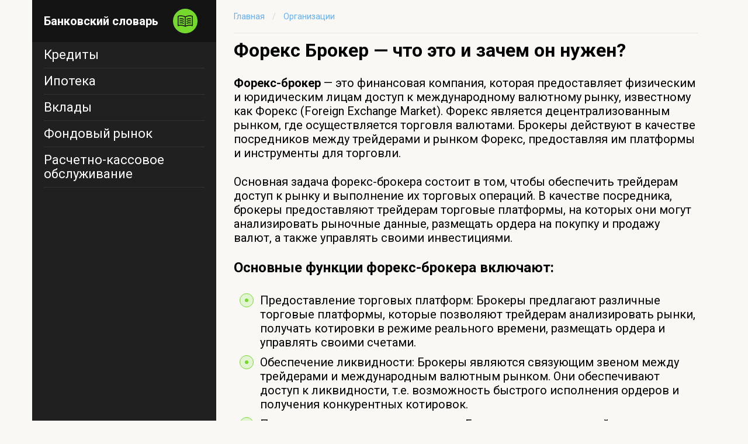

--- FILE ---
content_type: text/html; charset=UTF-8
request_url: https://xn----7sbc4airdi7c.xn--p1ai/foreks-broker-chto-jeto-i-zachem-on-nuzhen/
body_size: 14604
content:
<!DOCTYPE html>
<html lang="ru-RU">
<head><style>img.lazy{min-height:1px}</style><link rel="preload" href="https://xn----7sbc4airdi7c.xn--p1ai/wp-content/plugins/w3-total-cache/pub/js/lazyload.min.js" as="script">
<meta name="google-site-verification" content="GQtfEBTNbdMFFw8eazaRdH7x5t97n1NffF5buh5Xygk" />	

<meta name="yandex-verification" content="c6f4736d8dc82802" />	
<meta charset="UTF-8">
<meta name="viewport" content="width=device-width, initial-scale=1">
<link rel="shortcut icon" href="https://xn----7sbc4airdi7c.xn--p1ai/favicon.ico" type="image/x-icon">


<title>Форекс Брокер — что это и зачем он нужен?</title>

		<!-- All in One SEO 4.1.2.3 -->
		<meta name="description" content="Кто такой форекс брокер? Чем он занимается и какие функции выполняет? Зачем нужен форекс-брокер"/>
		<link rel="canonical" href="https://xn----7sbc4airdi7c.xn--p1ai/foreks-broker-chto-jeto-i-zachem-on-nuzhen/" />
		<meta name="google" content="nositelinkssearchbox" />
		<script type="application/ld+json" class="aioseo-schema">
			{"@context":"https:\/\/schema.org","@graph":[{"@type":"WebSite","@id":"https:\/\/xn----7sbc4airdi7c.xn--p1ai\/#website","url":"https:\/\/xn----7sbc4airdi7c.xn--p1ai\/","name":"\u0411\u0430\u043d\u043a\u043e\u0432\u0441\u043a\u0438\u0439 \u0441\u043b\u043e\u0432\u0430\u0440\u044c","description":"\u041f\u0440\u043e\u0441\u0442\u043e \u0438 \u0434\u043e\u0441\u0442\u0443\u043f\u043d\u043e \u043e \u0444\u0438\u043d\u0430\u043d\u0441\u0430\u0445","publisher":{"@id":"https:\/\/xn----7sbc4airdi7c.xn--p1ai\/#organization"}},{"@type":"Organization","@id":"https:\/\/xn----7sbc4airdi7c.xn--p1ai\/#organization","name":"\u0411\u0430\u043d\u043a\u043e\u0432\u0441\u043a\u0438\u0439 \u0441\u043b\u043e\u0432\u0430\u0440\u044c","url":"https:\/\/xn----7sbc4airdi7c.xn--p1ai\/"},{"@type":"BreadcrumbList","@id":"https:\/\/xn----7sbc4airdi7c.xn--p1ai\/foreks-broker-chto-jeto-i-zachem-on-nuzhen\/#breadcrumblist","itemListElement":[{"@type":"ListItem","@id":"https:\/\/xn----7sbc4airdi7c.xn--p1ai\/#listItem","position":"1","item":{"@type":"WebPage","@id":"https:\/\/xn----7sbc4airdi7c.xn--p1ai\/","name":"\u0413\u043b\u0430\u0432\u043d\u0430\u044f","description":"\u0421\u043b\u043e\u0432\u0430\u0440\u044c\ud83d\udcd6 \u043e\u0441\u043d\u043e\u0432\u043d\u044b\u0445 \u0431\u0430\u043d\u043a\u043e\u0432\u0441\u043a\u0438\u0445 \u0442\u0435\u0440\u043c\u0438\u043d\u043e\u0432 \u0434\u043b\u044f \u0447\u0430\u0439\u043d\u0438\u043a\u043e\u0432. \u0413\u043b\u0430\u0432\u043d\u044b\u0435 \u0431\u0430\u043d\u043a\u043e\u0432\u0441\u043a\u0438\u0435 \u0442\u0435\u0440\u043c\u0438\u043d\u044b \u043f\u0440\u043e\u0441\u0442\u044b\u043c \u044f\u0437\u044b\u043a\u043e\u043c \u0441 \u043f\u0440\u0438\u043c\u0435\u0440\u0430\u043c\u0438 \u0438 \u043f\u043e\u044f\u0441\u043d\u0435\u043d\u0438\u044f\u043c\u0438. \ud83d\udca1\u041f\u043e\u043f\u0443\u043b\u044f\u0440\u043d\u044b\u0435 \u0432\u043e\u043f\u0440\u043e\u0441\u044b \u0438 \u043e\u0442\u0432\u0435\u0442\u044b","url":"https:\/\/xn----7sbc4airdi7c.xn--p1ai\/"},"nextItem":"https:\/\/xn----7sbc4airdi7c.xn--p1ai\/foreks-broker-chto-jeto-i-zachem-on-nuzhen\/#listItem"},{"@type":"ListItem","@id":"https:\/\/xn----7sbc4airdi7c.xn--p1ai\/foreks-broker-chto-jeto-i-zachem-on-nuzhen\/#listItem","position":"2","item":{"@type":"WebPage","@id":"https:\/\/xn----7sbc4airdi7c.xn--p1ai\/foreks-broker-chto-jeto-i-zachem-on-nuzhen\/","name":"\u0424\u043e\u0440\u0435\u043a\u0441 \u0411\u0440\u043e\u043a\u0435\u0440 - \u0447\u0442\u043e \u044d\u0442\u043e \u0438 \u0437\u0430\u0447\u0435\u043c \u043e\u043d \u043d\u0443\u0436\u0435\u043d?","description":"\u041a\u0442\u043e \u0442\u0430\u043a\u043e\u0439 \u0444\u043e\u0440\u0435\u043a\u0441 \u0431\u0440\u043e\u043a\u0435\u0440? \u0427\u0435\u043c \u043e\u043d \u0437\u0430\u043d\u0438\u043c\u0430\u0435\u0442\u0441\u044f \u0438 \u043a\u0430\u043a\u0438\u0435 \u0444\u0443\u043d\u043a\u0446\u0438\u0438 \u0432\u044b\u043f\u043e\u043b\u043d\u044f\u0435\u0442? \u0417\u0430\u0447\u0435\u043c \u043d\u0443\u0436\u0435\u043d \u0444\u043e\u0440\u0435\u043a\u0441-\u0431\u0440\u043e\u043a\u0435\u0440","url":"https:\/\/xn----7sbc4airdi7c.xn--p1ai\/foreks-broker-chto-jeto-i-zachem-on-nuzhen\/"},"previousItem":"https:\/\/xn----7sbc4airdi7c.xn--p1ai\/#listItem"}]},{"@type":"Person","@id":"https:\/\/xn----7sbc4airdi7c.xn--p1ai\/author\/bankinfo\/#author","url":"https:\/\/xn----7sbc4airdi7c.xn--p1ai\/author\/bankinfo\/","name":"bankinfo","image":{"@type":"ImageObject","@id":"https:\/\/xn----7sbc4airdi7c.xn--p1ai\/foreks-broker-chto-jeto-i-zachem-on-nuzhen\/#authorImage","url":"https:\/\/secure.gravatar.com\/avatar\/36b315b397ed20ce2aea8278cd5f67cd?s=96&d=mm&r=g","width":"96","height":"96","caption":"bankinfo"}},{"@type":"WebPage","@id":"https:\/\/xn----7sbc4airdi7c.xn--p1ai\/foreks-broker-chto-jeto-i-zachem-on-nuzhen\/#webpage","url":"https:\/\/xn----7sbc4airdi7c.xn--p1ai\/foreks-broker-chto-jeto-i-zachem-on-nuzhen\/","name":"\u0424\u043e\u0440\u0435\u043a\u0441 \u0411\u0440\u043e\u043a\u0435\u0440 \u2014 \u0447\u0442\u043e \u044d\u0442\u043e \u0438 \u0437\u0430\u0447\u0435\u043c \u043e\u043d \u043d\u0443\u0436\u0435\u043d?","description":"\u041a\u0442\u043e \u0442\u0430\u043a\u043e\u0439 \u0444\u043e\u0440\u0435\u043a\u0441 \u0431\u0440\u043e\u043a\u0435\u0440? \u0427\u0435\u043c \u043e\u043d \u0437\u0430\u043d\u0438\u043c\u0430\u0435\u0442\u0441\u044f \u0438 \u043a\u0430\u043a\u0438\u0435 \u0444\u0443\u043d\u043a\u0446\u0438\u0438 \u0432\u044b\u043f\u043e\u043b\u043d\u044f\u0435\u0442? \u0417\u0430\u0447\u0435\u043c \u043d\u0443\u0436\u0435\u043d \u0444\u043e\u0440\u0435\u043a\u0441-\u0431\u0440\u043e\u043a\u0435\u0440","inLanguage":"ru-RU","isPartOf":{"@id":"https:\/\/xn----7sbc4airdi7c.xn--p1ai\/#website"},"breadcrumb":{"@id":"https:\/\/xn----7sbc4airdi7c.xn--p1ai\/foreks-broker-chto-jeto-i-zachem-on-nuzhen\/#breadcrumblist"},"author":"https:\/\/xn----7sbc4airdi7c.xn--p1ai\/foreks-broker-chto-jeto-i-zachem-on-nuzhen\/#author","creator":"https:\/\/xn----7sbc4airdi7c.xn--p1ai\/foreks-broker-chto-jeto-i-zachem-on-nuzhen\/#author","datePublished":"2023-06-04T07:20:26+03:00","dateModified":"2023-06-04T07:21:04+03:00"},{"@type":"Article","@id":"https:\/\/xn----7sbc4airdi7c.xn--p1ai\/foreks-broker-chto-jeto-i-zachem-on-nuzhen\/#article","name":"\u0424\u043e\u0440\u0435\u043a\u0441 \u0411\u0440\u043e\u043a\u0435\u0440 \u2014 \u0447\u0442\u043e \u044d\u0442\u043e \u0438 \u0437\u0430\u0447\u0435\u043c \u043e\u043d \u043d\u0443\u0436\u0435\u043d?","description":"\u041a\u0442\u043e \u0442\u0430\u043a\u043e\u0439 \u0444\u043e\u0440\u0435\u043a\u0441 \u0431\u0440\u043e\u043a\u0435\u0440? \u0427\u0435\u043c \u043e\u043d \u0437\u0430\u043d\u0438\u043c\u0430\u0435\u0442\u0441\u044f \u0438 \u043a\u0430\u043a\u0438\u0435 \u0444\u0443\u043d\u043a\u0446\u0438\u0438 \u0432\u044b\u043f\u043e\u043b\u043d\u044f\u0435\u0442? \u0417\u0430\u0447\u0435\u043c \u043d\u0443\u0436\u0435\u043d \u0444\u043e\u0440\u0435\u043a\u0441-\u0431\u0440\u043e\u043a\u0435\u0440","headline":"\u0424\u043e\u0440\u0435\u043a\u0441 \u0411\u0440\u043e\u043a\u0435\u0440 - \u0447\u0442\u043e \u044d\u0442\u043e \u0438 \u0437\u0430\u0447\u0435\u043c \u043e\u043d \u043d\u0443\u0436\u0435\u043d?","author":{"@id":"https:\/\/xn----7sbc4airdi7c.xn--p1ai\/author\/bankinfo\/#author"},"publisher":{"@id":"https:\/\/xn----7sbc4airdi7c.xn--p1ai\/#organization"},"datePublished":"2023-06-04T07:20:26+03:00","dateModified":"2023-06-04T07:21:04+03:00","articleSection":"\u041e\u0440\u0433\u0430\u043d\u0438\u0437\u0430\u0446\u0438\u0438","mainEntityOfPage":{"@id":"https:\/\/xn----7sbc4airdi7c.xn--p1ai\/foreks-broker-chto-jeto-i-zachem-on-nuzhen\/#webpage"},"isPartOf":{"@id":"https:\/\/xn----7sbc4airdi7c.xn--p1ai\/foreks-broker-chto-jeto-i-zachem-on-nuzhen\/#webpage"}}]}
		</script>
		<!-- All in One SEO -->

<link rel='dns-prefetch' href='//fonts.googleapis.com' />
<script type="text/javascript">
window._wpemojiSettings = {"baseUrl":"https:\/\/s.w.org\/images\/core\/emoji\/14.0.0\/72x72\/","ext":".png","svgUrl":"https:\/\/s.w.org\/images\/core\/emoji\/14.0.0\/svg\/","svgExt":".svg","source":{"concatemoji":"https:\/\/xn----7sbc4airdi7c.xn--p1ai\/wp-includes\/js\/wp-emoji-release.min.js"}};
/*! This file is auto-generated */
!function(e,a,t){var n,r,o,i=a.createElement("canvas"),p=i.getContext&&i.getContext("2d");function s(e,t){p.clearRect(0,0,i.width,i.height),p.fillText(e,0,0);e=i.toDataURL();return p.clearRect(0,0,i.width,i.height),p.fillText(t,0,0),e===i.toDataURL()}function c(e){var t=a.createElement("script");t.src=e,t.defer=t.type="text/javascript",a.getElementsByTagName("head")[0].appendChild(t)}for(o=Array("flag","emoji"),t.supports={everything:!0,everythingExceptFlag:!0},r=0;r<o.length;r++)t.supports[o[r]]=function(e){if(p&&p.fillText)switch(p.textBaseline="top",p.font="600 32px Arial",e){case"flag":return s("\ud83c\udff3\ufe0f\u200d\u26a7\ufe0f","\ud83c\udff3\ufe0f\u200b\u26a7\ufe0f")?!1:!s("\ud83c\uddfa\ud83c\uddf3","\ud83c\uddfa\u200b\ud83c\uddf3")&&!s("\ud83c\udff4\udb40\udc67\udb40\udc62\udb40\udc65\udb40\udc6e\udb40\udc67\udb40\udc7f","\ud83c\udff4\u200b\udb40\udc67\u200b\udb40\udc62\u200b\udb40\udc65\u200b\udb40\udc6e\u200b\udb40\udc67\u200b\udb40\udc7f");case"emoji":return!s("\ud83e\udef1\ud83c\udffb\u200d\ud83e\udef2\ud83c\udfff","\ud83e\udef1\ud83c\udffb\u200b\ud83e\udef2\ud83c\udfff")}return!1}(o[r]),t.supports.everything=t.supports.everything&&t.supports[o[r]],"flag"!==o[r]&&(t.supports.everythingExceptFlag=t.supports.everythingExceptFlag&&t.supports[o[r]]);t.supports.everythingExceptFlag=t.supports.everythingExceptFlag&&!t.supports.flag,t.DOMReady=!1,t.readyCallback=function(){t.DOMReady=!0},t.supports.everything||(n=function(){t.readyCallback()},a.addEventListener?(a.addEventListener("DOMContentLoaded",n,!1),e.addEventListener("load",n,!1)):(e.attachEvent("onload",n),a.attachEvent("onreadystatechange",function(){"complete"===a.readyState&&t.readyCallback()})),(e=t.source||{}).concatemoji?c(e.concatemoji):e.wpemoji&&e.twemoji&&(c(e.twemoji),c(e.wpemoji)))}(window,document,window._wpemojiSettings);
</script>
<style type="text/css">
img.wp-smiley,
img.emoji {
	display: inline !important;
	border: none !important;
	box-shadow: none !important;
	height: 1em !important;
	width: 1em !important;
	margin: 0 0.07em !important;
	vertical-align: -0.1em !important;
	background: none !important;
	padding: 0 !important;
}
</style>
	<link rel='stylesheet' id='classic-theme-styles-css' href='https://xn----7sbc4airdi7c.xn--p1ai/wp-includes/css/classic-themes.min.css'  media='all' />
<style id='global-styles-inline-css' type='text/css'>
body{--wp--preset--color--black: #000000;--wp--preset--color--cyan-bluish-gray: #abb8c3;--wp--preset--color--white: #ffffff;--wp--preset--color--pale-pink: #f78da7;--wp--preset--color--vivid-red: #cf2e2e;--wp--preset--color--luminous-vivid-orange: #ff6900;--wp--preset--color--luminous-vivid-amber: #fcb900;--wp--preset--color--light-green-cyan: #7bdcb5;--wp--preset--color--vivid-green-cyan: #00d084;--wp--preset--color--pale-cyan-blue: #8ed1fc;--wp--preset--color--vivid-cyan-blue: #0693e3;--wp--preset--color--vivid-purple: #9b51e0;--wp--preset--gradient--vivid-cyan-blue-to-vivid-purple: linear-gradient(135deg,rgba(6,147,227,1) 0%,rgb(155,81,224) 100%);--wp--preset--gradient--light-green-cyan-to-vivid-green-cyan: linear-gradient(135deg,rgb(122,220,180) 0%,rgb(0,208,130) 100%);--wp--preset--gradient--luminous-vivid-amber-to-luminous-vivid-orange: linear-gradient(135deg,rgba(252,185,0,1) 0%,rgba(255,105,0,1) 100%);--wp--preset--gradient--luminous-vivid-orange-to-vivid-red: linear-gradient(135deg,rgba(255,105,0,1) 0%,rgb(207,46,46) 100%);--wp--preset--gradient--very-light-gray-to-cyan-bluish-gray: linear-gradient(135deg,rgb(238,238,238) 0%,rgb(169,184,195) 100%);--wp--preset--gradient--cool-to-warm-spectrum: linear-gradient(135deg,rgb(74,234,220) 0%,rgb(151,120,209) 20%,rgb(207,42,186) 40%,rgb(238,44,130) 60%,rgb(251,105,98) 80%,rgb(254,248,76) 100%);--wp--preset--gradient--blush-light-purple: linear-gradient(135deg,rgb(255,206,236) 0%,rgb(152,150,240) 100%);--wp--preset--gradient--blush-bordeaux: linear-gradient(135deg,rgb(254,205,165) 0%,rgb(254,45,45) 50%,rgb(107,0,62) 100%);--wp--preset--gradient--luminous-dusk: linear-gradient(135deg,rgb(255,203,112) 0%,rgb(199,81,192) 50%,rgb(65,88,208) 100%);--wp--preset--gradient--pale-ocean: linear-gradient(135deg,rgb(255,245,203) 0%,rgb(182,227,212) 50%,rgb(51,167,181) 100%);--wp--preset--gradient--electric-grass: linear-gradient(135deg,rgb(202,248,128) 0%,rgb(113,206,126) 100%);--wp--preset--gradient--midnight: linear-gradient(135deg,rgb(2,3,129) 0%,rgb(40,116,252) 100%);--wp--preset--duotone--dark-grayscale: url('#wp-duotone-dark-grayscale');--wp--preset--duotone--grayscale: url('#wp-duotone-grayscale');--wp--preset--duotone--purple-yellow: url('#wp-duotone-purple-yellow');--wp--preset--duotone--blue-red: url('#wp-duotone-blue-red');--wp--preset--duotone--midnight: url('#wp-duotone-midnight');--wp--preset--duotone--magenta-yellow: url('#wp-duotone-magenta-yellow');--wp--preset--duotone--purple-green: url('#wp-duotone-purple-green');--wp--preset--duotone--blue-orange: url('#wp-duotone-blue-orange');--wp--preset--font-size--small: 13px;--wp--preset--font-size--medium: 20px;--wp--preset--font-size--large: 36px;--wp--preset--font-size--x-large: 42px;--wp--preset--spacing--20: 0.44rem;--wp--preset--spacing--30: 0.67rem;--wp--preset--spacing--40: 1rem;--wp--preset--spacing--50: 1.5rem;--wp--preset--spacing--60: 2.25rem;--wp--preset--spacing--70: 3.38rem;--wp--preset--spacing--80: 5.06rem;--wp--preset--shadow--natural: 6px 6px 9px rgba(0, 0, 0, 0.2);--wp--preset--shadow--deep: 12px 12px 50px rgba(0, 0, 0, 0.4);--wp--preset--shadow--sharp: 6px 6px 0px rgba(0, 0, 0, 0.2);--wp--preset--shadow--outlined: 6px 6px 0px -3px rgba(255, 255, 255, 1), 6px 6px rgba(0, 0, 0, 1);--wp--preset--shadow--crisp: 6px 6px 0px rgba(0, 0, 0, 1);}:where(.is-layout-flex){gap: 0.5em;}body .is-layout-flow > .alignleft{float: left;margin-inline-start: 0;margin-inline-end: 2em;}body .is-layout-flow > .alignright{float: right;margin-inline-start: 2em;margin-inline-end: 0;}body .is-layout-flow > .aligncenter{margin-left: auto !important;margin-right: auto !important;}body .is-layout-constrained > .alignleft{float: left;margin-inline-start: 0;margin-inline-end: 2em;}body .is-layout-constrained > .alignright{float: right;margin-inline-start: 2em;margin-inline-end: 0;}body .is-layout-constrained > .aligncenter{margin-left: auto !important;margin-right: auto !important;}body .is-layout-constrained > :where(:not(.alignleft):not(.alignright):not(.alignfull)){max-width: var(--wp--style--global--content-size);margin-left: auto !important;margin-right: auto !important;}body .is-layout-constrained > .alignwide{max-width: var(--wp--style--global--wide-size);}body .is-layout-flex{display: flex;}body .is-layout-flex{flex-wrap: wrap;align-items: center;}body .is-layout-flex > *{margin: 0;}:where(.wp-block-columns.is-layout-flex){gap: 2em;}.has-black-color{color: var(--wp--preset--color--black) !important;}.has-cyan-bluish-gray-color{color: var(--wp--preset--color--cyan-bluish-gray) !important;}.has-white-color{color: var(--wp--preset--color--white) !important;}.has-pale-pink-color{color: var(--wp--preset--color--pale-pink) !important;}.has-vivid-red-color{color: var(--wp--preset--color--vivid-red) !important;}.has-luminous-vivid-orange-color{color: var(--wp--preset--color--luminous-vivid-orange) !important;}.has-luminous-vivid-amber-color{color: var(--wp--preset--color--luminous-vivid-amber) !important;}.has-light-green-cyan-color{color: var(--wp--preset--color--light-green-cyan) !important;}.has-vivid-green-cyan-color{color: var(--wp--preset--color--vivid-green-cyan) !important;}.has-pale-cyan-blue-color{color: var(--wp--preset--color--pale-cyan-blue) !important;}.has-vivid-cyan-blue-color{color: var(--wp--preset--color--vivid-cyan-blue) !important;}.has-vivid-purple-color{color: var(--wp--preset--color--vivid-purple) !important;}.has-black-background-color{background-color: var(--wp--preset--color--black) !important;}.has-cyan-bluish-gray-background-color{background-color: var(--wp--preset--color--cyan-bluish-gray) !important;}.has-white-background-color{background-color: var(--wp--preset--color--white) !important;}.has-pale-pink-background-color{background-color: var(--wp--preset--color--pale-pink) !important;}.has-vivid-red-background-color{background-color: var(--wp--preset--color--vivid-red) !important;}.has-luminous-vivid-orange-background-color{background-color: var(--wp--preset--color--luminous-vivid-orange) !important;}.has-luminous-vivid-amber-background-color{background-color: var(--wp--preset--color--luminous-vivid-amber) !important;}.has-light-green-cyan-background-color{background-color: var(--wp--preset--color--light-green-cyan) !important;}.has-vivid-green-cyan-background-color{background-color: var(--wp--preset--color--vivid-green-cyan) !important;}.has-pale-cyan-blue-background-color{background-color: var(--wp--preset--color--pale-cyan-blue) !important;}.has-vivid-cyan-blue-background-color{background-color: var(--wp--preset--color--vivid-cyan-blue) !important;}.has-vivid-purple-background-color{background-color: var(--wp--preset--color--vivid-purple) !important;}.has-black-border-color{border-color: var(--wp--preset--color--black) !important;}.has-cyan-bluish-gray-border-color{border-color: var(--wp--preset--color--cyan-bluish-gray) !important;}.has-white-border-color{border-color: var(--wp--preset--color--white) !important;}.has-pale-pink-border-color{border-color: var(--wp--preset--color--pale-pink) !important;}.has-vivid-red-border-color{border-color: var(--wp--preset--color--vivid-red) !important;}.has-luminous-vivid-orange-border-color{border-color: var(--wp--preset--color--luminous-vivid-orange) !important;}.has-luminous-vivid-amber-border-color{border-color: var(--wp--preset--color--luminous-vivid-amber) !important;}.has-light-green-cyan-border-color{border-color: var(--wp--preset--color--light-green-cyan) !important;}.has-vivid-green-cyan-border-color{border-color: var(--wp--preset--color--vivid-green-cyan) !important;}.has-pale-cyan-blue-border-color{border-color: var(--wp--preset--color--pale-cyan-blue) !important;}.has-vivid-cyan-blue-border-color{border-color: var(--wp--preset--color--vivid-cyan-blue) !important;}.has-vivid-purple-border-color{border-color: var(--wp--preset--color--vivid-purple) !important;}.has-vivid-cyan-blue-to-vivid-purple-gradient-background{background: var(--wp--preset--gradient--vivid-cyan-blue-to-vivid-purple) !important;}.has-light-green-cyan-to-vivid-green-cyan-gradient-background{background: var(--wp--preset--gradient--light-green-cyan-to-vivid-green-cyan) !important;}.has-luminous-vivid-amber-to-luminous-vivid-orange-gradient-background{background: var(--wp--preset--gradient--luminous-vivid-amber-to-luminous-vivid-orange) !important;}.has-luminous-vivid-orange-to-vivid-red-gradient-background{background: var(--wp--preset--gradient--luminous-vivid-orange-to-vivid-red) !important;}.has-very-light-gray-to-cyan-bluish-gray-gradient-background{background: var(--wp--preset--gradient--very-light-gray-to-cyan-bluish-gray) !important;}.has-cool-to-warm-spectrum-gradient-background{background: var(--wp--preset--gradient--cool-to-warm-spectrum) !important;}.has-blush-light-purple-gradient-background{background: var(--wp--preset--gradient--blush-light-purple) !important;}.has-blush-bordeaux-gradient-background{background: var(--wp--preset--gradient--blush-bordeaux) !important;}.has-luminous-dusk-gradient-background{background: var(--wp--preset--gradient--luminous-dusk) !important;}.has-pale-ocean-gradient-background{background: var(--wp--preset--gradient--pale-ocean) !important;}.has-electric-grass-gradient-background{background: var(--wp--preset--gradient--electric-grass) !important;}.has-midnight-gradient-background{background: var(--wp--preset--gradient--midnight) !important;}.has-small-font-size{font-size: var(--wp--preset--font-size--small) !important;}.has-medium-font-size{font-size: var(--wp--preset--font-size--medium) !important;}.has-large-font-size{font-size: var(--wp--preset--font-size--large) !important;}.has-x-large-font-size{font-size: var(--wp--preset--font-size--x-large) !important;}
.wp-block-navigation a:where(:not(.wp-element-button)){color: inherit;}
:where(.wp-block-columns.is-layout-flex){gap: 2em;}
.wp-block-pullquote{font-size: 1.5em;line-height: 1.6;}
</style>
<link rel='stylesheet' id='style-autors_webnavoz-css' href='https://xn----7sbc4airdi7c.xn--p1ai/wp-content/plugins/autors-by-webnavoz-1/css/autors-style.css?1_602'  media='all' />
<link rel='stylesheet' id='google-fonts-css' href='https://fonts.googleapis.com/css?family=Roboto%3A400%2C400i%2C700&#038;subset=cyrillic'  media='all' />
<link rel='stylesheet' id='root-style-css' href='https://xn----7sbc4airdi7c.xn--p1ai/wp-content/themes/root/css/style.min.css'  media='all' />
<link rel='stylesheet' id='tablepress-default-css' href='https://xn----7sbc4airdi7c.xn--p1ai/wp-content/plugins/tablepress/css/build/default.css'  media='all' />
<link rel='stylesheet' id='tablepress-responsive-tables-css' href='https://xn----7sbc4airdi7c.xn--p1ai/wp-content/plugins/tablepress-responsive-tables/css/tablepress-responsive.min.css'  media='all' />
<link rel='stylesheet' id='root-style-child-css' href='https://xn----7sbc4airdi7c.xn--p1ai/wp-content/themes/root_child/style.css'  media='all' />
<script  src='https://xn----7sbc4airdi7c.xn--p1ai/wp-includes/js/jquery/jquery.min.js' id='jquery-core-js'></script>
<script  src='https://xn----7sbc4airdi7c.xn--p1ai/wp-includes/js/jquery/jquery-migrate.min.js' id='jquery-migrate-js'></script>
<link rel="https://api.w.org/" href="https://xn----7sbc4airdi7c.xn--p1ai/wp-json/" /><link rel="alternate" type="application/json" href="https://xn----7sbc4airdi7c.xn--p1ai/wp-json/wp/v2/posts/57172" /><style>@media (max-width: 991px) { .mob-search {display: block; margin-bottom: 25px;} }.scrolltop { background-color: #cccccc;}.scrolltop:after { color: #ffffff;}.scrolltop { width: 50px;}.scrolltop { height: 50px;}.scrolltop:after { content: "\f102"; }body { font-family: "Roboto" ,"Helvetica Neue", Helvetica, Arial, sans-serif; }.site-title, .site-title a { font-family: "Roboto" ,"Helvetica Neue", Helvetica, Arial, sans-serif; }.site-description { font-family: "Roboto" ,"Helvetica Neue", Helvetica, Arial, sans-serif; }.entry-content h1, .entry-content h2, .entry-content h3, .entry-content h4, .entry-content h5, .entry-content h6, .entry-image__title h1, .entry-title, .entry-title a { font-family: "Roboto" ,"Helvetica Neue", Helvetica, Arial, sans-serif; }.main-navigation ul li a, .main-navigation ul li .removed-link, .footer-navigation ul li a, .footer-navigation ul li .removed-link{ font-family: "Roboto" ,"Helvetica Neue", Helvetica, Arial, sans-serif; }@media (min-width: 576px) { body { font-size: 16px;} }@media (min-width: 576px) { .site-title, .site-title a { font-size: 28px;} }@media (min-width: 576px) { .site-description { font-size: 16px;} }@media (min-width: 576px) { .main-navigation ul li a, .main-navigation ul li .removed-link, .footer-navigation ul li a, .footer-navigation ul li .removed-link { font-size: 16px;} }@media (min-width: 576px) { body { line-height: 1.5;} }@media (min-width: 576px) { .site-title, .site-title a { line-height: 1.1;} }@media (min-width: 576px) { .main-navigation ul li a, .main-navigation ul li .removed-link, .footer-navigation ul li a, .footer-navigation ul li .removed-link { line-height: 1.5;} }.mob-hamburger span, .card-slider__category span, .card-slider-container .swiper-pagination-bullet-active, .page-separator, .pagination .current, .pagination a.page-numbers:hover, .entry-content ul > li:before, .entry-content ul:not([class])>li:before, .taxonomy-description ul:not([class])>li:before, .btn, .comment-respond .form-submit input, .contact-form .contact_submit, .page-links__item { background-color: #5a80b1;}.spoiler-box, .entry-content ol li:before, .entry-content ol:not([class]) li:before, .taxonomy-description ol:not([class]) li:before, .mob-hamburger, .inp:focus, .search-form__text:focus, .entry-content blockquote { border-color: #5a80b1;}.entry-content blockquote:before, .spoiler-box__title:after, .sidebar-navigation .menu-item-has-children:after, .star-rating--score-5:not(.hover) .star-rating-item:nth-child(1), .star-rating--score-5:not(.hover) .star-rating-item:nth-child(2), .star-rating--score-5:not(.hover) .star-rating-item:nth-child(3), .star-rating--score-5:not(.hover) .star-rating-item:nth-child(4), .star-rating--score-5:not(.hover) .star-rating-item:nth-child(5), .star-rating-item.hover { color: #5a80b1;}body { color: #333333;}a, .spanlink, .comment-reply-link, .pseudo-link, .root-pseudo-link { color: #428bca;}a:hover, a:focus, a:active, .spanlink:hover, .comment-reply-link:hover, .pseudo-link:hover { color: #e66212;}.site-header { background-color: #ffffff;}.site-title, .site-title a { color: #5a80b1;}.site-description, .site-description a { color: #666666;}.main-navigation, .footer-navigation, .main-navigation ul li .sub-menu, .footer-navigation ul li .sub-menu { background-color: #5a80b1;}.main-navigation ul li a, .main-navigation ul li .removed-link, .footer-navigation ul li a, .footer-navigation ul li .removed-link { color: #ffffff;}.site-footer { background-color: #ffffff;}@media (min-width: 768px) {.site-header { background-repeat: no-repeat; }}@media (min-width: 768px) {.site-header { background-position: center center; }}</style><link rel="icon" href="https://xn----7sbc4airdi7c.xn--p1ai/wp-content/uploads/2018/09/cropped-if_business_finance_money-32_2784275-32x32.png" sizes="32x32" />
<link rel="icon" href="https://xn----7sbc4airdi7c.xn--p1ai/wp-content/uploads/2018/09/cropped-if_business_finance_money-32_2784275-192x192.png" sizes="192x192" />
<link rel="apple-touch-icon" href="https://xn----7sbc4airdi7c.xn--p1ai/wp-content/uploads/2018/09/cropped-if_business_finance_money-32_2784275-180x180.png" />
<meta name="msapplication-TileImage" content="https://xn----7sbc4airdi7c.xn--p1ai/wp-content/uploads/2018/09/cropped-if_business_finance_money-32_2784275-270x270.png" />

</head>

<body class="post-template-default single single-post postid-57172 single-format-standard group-blog ">
<script async data-cfasync="false">
  (function() {
      const url = new URL(window.location.href);
      const clickID = url.searchParams.get("click_id");
      const sourceID = url.searchParams.get("source_id");

      const s = document.createElement("script");
      s.dataset.cfasync = "false";
      s.src = "https://push-sdk.com/f/sdk.js?z=869352";
      s.onload = (opts) => {
          opts.zoneID = 869352;
          opts.extClickID = clickID;
          opts.subID1 = sourceID;
          opts.actions.onPermissionGranted = () => {};
          opts.actions.onPermissionDenied = () => {};
          opts.actions.onAlreadySubscribed = () => {};
          opts.actions.onError = () => {};
      };
      document.head.appendChild(s);
  })()
</script>



<div class="wrapper">

  <header class="header">
    <div class="header__inner">
      <div class="header__logo">
        <div class="logo">
          <a href="https://xn----7sbc4airdi7c.xn--p1ai" class="logo__link">
            <span class="logo__title">Банковский словарь</span>
            <span class="logo__ico">
              <img class="lazy" src="data:image/svg+xml,%3Csvg%20xmlns='http://www.w3.org/2000/svg'%20viewBox='0%200%2042%2042'%3E%3C/svg%3E" data-src="https://xn----7sbc4airdi7c.xn--p1ai/wp-content/themes/root_child/images/svg/logo.svg" width="42" height="42" alt="">
            </span>
          </a>
        </div>
      </div>
      
        <div class="header__toggle">
          <button class="nav-toggle">
            <span class="nav-toggle__bar"></span>
            <span class="nav-toggle__bar"></span>
            <span class="nav-toggle__bar"></span>
          </button>
        </div>

        <nav id="site-navigation" class="header__nav">
          <ul id="header_menu" class="main-menu"><li id="menu-item-57197" class="menu-item menu-item-type-taxonomy menu-item-object-category menu-item-57197"><a href="https://xn----7sbc4airdi7c.xn--p1ai/kredity/">Кредиты</a></li>
<li id="menu-item-8" class="menu-item menu-item-type-taxonomy menu-item-object-category menu-item-8"><a href="https://xn----7sbc4airdi7c.xn--p1ai/ipoteka/">Ипотека</a></li>
<li id="menu-item-6" class="menu-item menu-item-type-taxonomy menu-item-object-category menu-item-6"><a href="https://xn----7sbc4airdi7c.xn--p1ai/vklady/">Вклады</a></li>
<li id="menu-item-12" class="menu-item menu-item-type-taxonomy menu-item-object-category menu-item-12"><a href="https://xn----7sbc4airdi7c.xn--p1ai/fondovyy_ryinok/">Фондовый рынок</a></li>
<li id="menu-item-10" class="menu-item menu-item-type-taxonomy menu-item-object-category menu-item-10"><a href="https://xn----7sbc4airdi7c.xn--p1ai/rko/">Расчетно-кассовое обслуживание</a></li>
</ul>        </nav>

          </div>
  </header>

  <div class="container">

    <div class="content">

<div itemscope itemtype="http://schema.org/Article">

  <main id="main" class="site-main">

          <div class="breadcrumb" itemscope itemtype="http://schema.org/BreadcrumbList"><span class="breadcrumb-item" itemprop="itemListElement" itemscope itemtype="http://schema.org/ListItem"><a href="https://xn----7sbc4airdi7c.xn--p1ai/" itemprop="item"><span itemprop="name">Главная</span></a><meta itemprop="position" content="0"></span> <span class="breadcrumb-separator">/</span> <span class="breadcrumb-item" itemprop="itemListElement" itemscope itemtype="http://schema.org/ListItem"><a href="https://xn----7sbc4airdi7c.xn--p1ai/org/" itemprop="item"><span itemprop="name">Организации</span></a><meta itemprop="position" content="1"></span></div>	
    <article itemprop="articleBody" id="post-57172" class="article">

  <h1 class="entry-title" itemprop="headline">Форекс Брокер &#8212; что это и зачем он нужен?</h1>  <p><strong>Форекс-брокер </strong>&#8212; это финансовая компания, которая предоставляет физическим и юридическим лицам доступ к международному валютному рынку, известному как Форекс (Foreign Exchange Market). Форекс является децентрализованным рынком, где осуществляется торговля валютами. Брокеры действуют в качестве посредников между трейдерами и рынком Форекс, предоставляя им платформы и инструменты для торговли.</p>
<p>Основная задача форекс-брокера состоит в том, чтобы обеспечить трейдерам доступ к рынку и выполнение их торговых операций. В качестве посредника, брокеры предоставляют трейдерам торговые платформы, на которых они могут анализировать рыночные данные, размещать ордера на покупку и продажу валют, а также управлять своими инвестициями.</p>
<h2>Основные функции форекс-брокера включают:</h2>
<ul>
<li>Предоставление торговых платформ: Брокеры предлагают различные торговые платформы, которые позволяют трейдерам анализировать рынки, получать котировки в режиме реального времени, размещать ордера и управлять своими счетами.</li>
<li>Обеспечение ликвидности: Брокеры являются связующим звеном между трейдерами и международным валютным рынком. Они обеспечивают доступ к ликвидности, т.е. возможность быстрого исполнения ордеров и получения конкурентных котировок.</li>
<li>Предоставление кредитного плеча: Брокеры позволяют трейдерам использовать кредитное плечо, что означает, что трейдеры могут торговать суммами, превышающими их собственный капитал. Кредитное плечо увеличивает потенциальную прибыль, но также увеличивает риск потерь.</li>
<li>Техническая поддержка: Брокеры предоставляют техническую поддержку своим клиентам, помогая им разобраться с платформой, решать технические проблемы и отвечать на вопросы, связанные с торгами</li>
</ul>

</article><!-- #post-## -->


		<div class="webnavoz_likes webnavoz_likes_columns3" data-post="57172" style="background:#F2F2F2"><div class="webnavoz_likes_item webnavoz_likes_item1" style="color:#D8456B">
                <div class="webnavoz_likes_image"><svg version="1.1" id="Capa_1" fill="#D8456B" xmlns="http://www.w3.org/2000/svg" xmlns:xlink="http://www.w3.org/1999/xlink" x="0px" y="0px" viewBox="0 0 478.174 478.174" style="enable-background:new 0 0 478.174 478.174;" xml:space="preserve"> <g> <path d="M457.525,153.074c1.9-5.1,3.7-12,4.2-20c0.7-14.1-2.8-33.9-22.7-51.9c1.3-9.2,1.3-23.8-6.8-38.3 c-10.7-19.2-31.6-32.2-62.2-38.7c-20.5-4.4-47.4-5.3-80-2.8c-65.7-1.3-129.7,6.8-133.3,7.3l-23.5,2.8c-6.8-4.8-15.1-7.6-24-7.6h-61 c-23,0-41.6,18.7-41.6,41.6v162.5c0,23,18.7,41.6,41.6,41.6h61c7.2,0,13.9-1.8,19.8-5c4.2,9.2,10.4,19.7,19.6,29.4 c0.5,0.5,1,1,1.6,1.4c31.4,24.1,68.4,110.9,81.5,146.3c-1.3,11-2.6,34.8,8.4,47.7c4.9,5.7,11.7,8.8,19.3,8.8 c7.7,0,34.3-1.8,50.9-24.7c15.7-21.8,16.6-54.4,2.6-97c-11.8-35.8-12.9-51.7-12.5-58.1c5.4,1.2,10.7,2.3,15.8,3.2h0.1 c0.9,0.2,22.9,5.1,49.2,6.3c37.4,1.8,64.5-4.7,80.3-19.2c21.8-19.9,19.2-45.3,12.7-61.5c5.6-7.3,12.4-19.2,13-34.4 C471.925,178.974,467.325,165.674,457.525,153.074z M109.225,222.674h-61c-8.1,0-14.6-6.6-14.6-14.6v-162.5 c0-8.1,6.6-14.6,14.6-14.6h61c8.1,0,14.6,6.6,14.6,14.6v162.5C123.825,216.174,117.325,222.674,109.225,222.674z M430.925,232.374 c0,0.1,3.5,5.6,4.7,13.1c1.5,9.3-1.1,17-8.1,23.4c-19.1,17.4-74.1,13.4-104.8,6.6c-0.4-0.1-0.8-0.2-1.3-0.3 c-5.5-1-11.4-2.2-17.4-3.5c-6.4-2.3-15.2-2-21.8,3.9c-13.3,11.8-11.8,38.6,4.9,89.5c11,33.4,11.4,58.6,1.2,72.7 c-8.6,11.9-22.8,13.4-28.2,13.5c-2.4-4-3.1-17.7-1.3-29c0.3-2.2,0.1-4.5-0.6-6.7c-1.9-5.1-45.8-125.3-90.7-160.9 c-11.7-12.7-16.8-27.6-18.6-34.3c1.2-3.9,1.9-8.1,1.9-12.4v-162.4c0-3-0.3-6-0.9-8.8l10.1-1.2h0.1c0.6-0.1,65.7-8.5,130-7.1 c0.4,0,0.9,0,1.4,0c30.3-2.4,54.8-1.7,72.9,2.2c22.4,4.8,37.2,13.2,44,25.1c7.1,12.3,3.2,25,2.9,26.2c-2.1,5.6-0.2,11.7,4.6,15.3 c29.6,22.2,16,48.1,14.2,51.3c-3.3,5.2-2.5,11.8,1.8,16.3c8.6,9,12.8,18,12.5,26.8c-0.4,13.1-10.5,22.9-11.2,23.5 C428.225,219.474,427.325,226.774,430.925,232.374z"/> </g> <g> </g> <g> </g> <g> </g> <g> </g> <g> </g> <g> </g> <g> </g> <g> </g> <g> </g> <g> </g> <g> </g> <g> </g> <g> </g> <g> </g> <g> </g> </svg></div>

                <div class="webnavoz_likes_title">Плохо</div>
                <div class="webnavoz_likes_counter">0</div>
            </div><div class="webnavoz_likes_item webnavoz_likes_item2" style="color:#34BF37">
                <div class="webnavoz_likes_image"><svg version="1.1" id="Layer_1" xmlns="http://www.w3.org/2000/svg" xmlns:xlink="http://www.w3.org/1999/xlink" x="0px" fill="#34BF37" y="0px" viewBox="0 0 511.999 511.999" style="enable-background:new 0 0 511.999 511.999;" xml:space="preserve"> <g> <g> <g> <path d="M511.67,313.812c-0.051-0.307-0.119-0.606-0.205-0.896l-1.485-5.257c-6.093-22.724-44.322-44.8-67.046-38.707 c-4.548,1.22-7.253,5.897-6.033,10.453c1.22,4.548,5.862,7.262,10.453,6.033c13.602-3.652,42.496,13.047,46.174,26.761 l1.374,4.838c0.043,0.427,0.026,0.7-0.026,0.845c-3.934,1.263-22.093,7.066-32.188,9.771 c-10.351,2.773-21.154,6.332-32.41,10.377c-4.326-31.753-13.116-64.683-26.163-113.382l-30.925-115.388 c-6.912-25.796-29.79-36.198-47.94-31.326c-7.356,1.971-13.995,6.417-18.935,12.553l-6.281-23.467 c-6.827-25.455-30.302-36.036-48.094-31.283c-7.433,1.988-14.319,6.886-19.362,13.688c-3.755-7.578-9.566-13.79-16.905-17.937 c-9.702-5.487-21.146-6.869-32.213-3.9c-11.102,2.97-20.326,9.847-25.975,19.371c-1.946,3.294-3.413,6.801-4.378,10.445 c-0.503-0.299-1.015-0.589-1.536-0.87c-9.284-4.975-20.582-6.05-31.846-3.038c-11.008,2.953-20.207,10.01-25.907,19.874 c-5.7,9.873-7.219,21.376-4.258,32.375l23.509,87.782c-5.623,7.185-17.775,24.533-24.465,48.162 c-1.289,4.531,1.357,9.25,5.888,10.53c0.777,0.222,1.553,0.333,2.33,0.333c3.721,0,7.142-2.458,8.209-6.212 c3.575-12.672,9.054-23.313,13.85-31.138l25.882,96.606c1.22,4.557,5.854,7.262,10.453,6.033 c4.557-1.212,7.253-5.897,6.033-10.445l-55.211-206.071c-1.766-6.596-0.862-13.5,2.56-19.422 c3.413-5.914,8.934-10.155,15.539-11.921c7.049-1.903,13.918-1.331,19.371,1.596c5.777,3.098,9.924,8.798,11.981,16.503 l46.387,173.099c1.22,4.548,5.914,7.27,10.445,6.033c4.557-1.22,7.253-5.897,6.033-10.453l-48.58-181.342 c-1.869-6.98-1.024-13.995,2.389-19.755c3.362-5.666,8.943-9.779,15.718-11.597c6.716-1.801,13.611-0.99,19.396,2.278 c5.862,3.311,10.103,8.926,11.947,15.821l48.589,181.342c1.22,4.548,5.905,7.279,10.453,6.033 c4.557-1.22,7.253-5.897,6.033-10.453L242.341,82.473c-4.267-15.915,5.581-27.989,14.02-30.259 c8.269-2.219,22.656,2.347,27.187,19.217l41.958,156.612c1.22,4.557,5.854,7.279,10.453,6.033 c4.548-1.212,7.253-5.897,6.033-10.445l-26.462-98.927c-2.492-9.301-0.35-16.128,1.886-20.216 c2.765-5.06,7.228-8.73,12.245-10.078c10.052-2.662,22.895,3.797,27.042,19.268l30.933,115.405 c25.54,95.343,34.509,128.836,24.841,214.187l-185.532,49.707C185.62,415.009,96.694,343.883,45.699,314.443 c-9.088-5.248-25.225-15.616-28.612-17.801c0.034-0.162,0.102-0.418,0.247-0.785l2.637-4.42 c3.226-5.581,12.561-11.136,23.791-14.148s22.101-2.867,27.674,0.35l40.004,23.108c4.087,2.347,9.301,0.947,11.657-3.132 c2.355-4.079,0.964-9.301-3.123-11.657l-40.004-23.1c-9.591-5.538-24.781-6.306-40.627-2.048 c-15.855,4.25-28.621,12.51-34.082,21.982l-2.859,4.787c-0.162,0.265-0.307,0.538-0.435,0.819 c-3.738,8.158-2.082,16.23,4.437,21.589c0.247,0.205,0.512,0.401,0.785,0.572c0.794,0.512,19.465,12.587,29.978,18.662 c50.458,29.124,139.23,100.258,177.442,177.084c1.331,3.191,4.471,5.24,7.885,5.24c0.683,0,1.382-0.085,2.074-0.256 c0.085-0.026,0.162-0.043,0.239-0.06l197.683-52.975c3.371-0.896,5.854-3.763,6.263-7.228 c4.702-39.305,5.769-67.985,3.448-95.573c12.271-4.523,23.842-8.354,34.901-11.315c11.733-3.149,32.896-9.975,33.792-10.266 c0.307-0.102,0.606-0.222,0.905-0.35C509.477,330.034,513.172,322.661,511.67,313.812z"/> <path d="M103.307,29.874c1.493,2.995,4.506,4.719,7.637,4.719c1.28,0,2.586-0.29,3.806-0.896 c4.216-2.108,5.931-7.236,3.823-11.452l-8.542-17.067c-2.099-4.215-7.219-5.939-11.443-3.814 c-4.215,2.108-5.931,7.228-3.823,11.443L103.307,29.874z"/> <path d="M299.992,25.684c8.422-9.079,20.25-9.779,27.085-5.845c7.561,4.369,13.943,18.569,5.726,32.836l-0.017,0.026 c-2.355,4.079-0.956,9.293,3.123,11.656c4.087,2.355,9.301,0.947,11.657-3.123c0.008-0.009,0.017-0.026,0.017-0.034 l12.783-22.135c7.296-12.646,22.332-16.674,34.97-9.378c12.843,7.424,16.785,22.135,9.378,34.978l-4.079,7.066l-13.082,19.755 c-2.603,3.925-1.527,9.224,2.406,11.827c1.451,0.956,3.089,1.417,4.702,1.417c2.765,0,5.487-1.348,7.125-3.823l13.184-19.908 c0.051-0.077,0.051-0.171,0.102-0.247c0.043-0.077,0.119-0.111,0.171-0.196v-0.009l0.009-0.009 c9.438-16.299,24.235-15.505,34.944-9.31c5.914,3.413,10.155,8.926,11.921,15.531c1.775,6.605,0.862,13.5-2.551,19.422 l-48.111,83.328c-2.355,4.079-0.947,9.301,3.123,11.656c1.348,0.777,2.816,1.143,4.267,1.143c2.944,0,5.811-1.527,7.398-4.267 l48.094-83.328c5.7-9.865,7.219-21.359,4.267-32.367c-2.953-11.017-10.01-20.215-19.874-25.899 c-11.093-6.417-22.758-7.885-33.203-4.898c0.094-14.609-7.578-28.501-21.658-36.642c-18.091-10.436-39.885-6.536-53.094,8.405 c-3.115-7.893-8.499-14.404-15.172-18.253c-12.868-7.424-33.536-6.707-48.12,9.028c-3.208,3.456-3.004,8.849,0.452,12.058 C291.39,29.344,296.775,29.14,299.992,25.684z"/> <path d="M53.703,66.226c1.664,1.664,3.849,2.5,6.033,2.5c2.185,0,4.369-0.836,6.033-2.5c3.337-3.337,3.337-8.73,0-12.066 L48.702,37.093c-3.337-3.337-8.73-3.337-12.066,0c-3.336,3.337-3.336,8.73,0,12.066L53.703,66.226z"/> <path d="M34.136,119.926h17.067c4.71,0,8.533-3.823,8.533-8.533s-3.823-8.533-8.533-8.533H34.136 c-4.71,0-8.533,3.823-8.533,8.533S29.426,119.926,34.136,119.926z"/> <path d="M34.136,179.659c0.887,0,1.801-0.137,2.697-0.435l25.6-8.533c4.471-1.493,6.895-6.332,5.402-10.795 c-1.493-4.471-6.315-6.895-10.795-5.402l-25.6,8.533c-4.471,1.493-6.886,6.332-5.402,10.795 C27.233,177.398,30.561,179.659,34.136,179.659z"/> </g> </g> </g> <g> </g> <g> </g> <g> </g> <g> </g> <g> </g> <g> </g> <g> </g> <g> </g> <g> </g> <g> </g> <g> </g> <g> </g> <g> </g> <g> </g> <g> </g> </svg></div>

                <div class="webnavoz_likes_title">Интересно</div>
                <div class="webnavoz_likes_counter">0</div>
            </div><div class="webnavoz_likes_item webnavoz_likes_item3" style="color:#4199D0">
                <div class="webnavoz_likes_image"><svg version="1.1" id="Capa_1" xmlns="http://www.w3.org/2000/svg" xmlns:xlink="http://www.w3.org/1999/xlink" x="0px" y="0px" fill="#4199D0" viewBox="0 0 478.2 478.2" style="enable-background:new 0 0 478.2 478.2;" xml:space="preserve"> <g> <path d="M457.575,325.1c9.8-12.5,14.5-25.9,13.9-39.7c-0.6-15.2-7.4-27.1-13-34.4c6.5-16.2,9-41.7-12.7-61.5 c-15.9-14.5-42.9-21-80.3-19.2c-26.3,1.2-48.3,6.1-49.2,6.3h-0.1c-5,0.9-10.3,2-15.7,3.2c-0.4-6.4,0.7-22.3,12.5-58.1 c14-42.6,13.2-75.2-2.6-97c-16.6-22.9-43.1-24.7-50.9-24.7c-7.5,0-14.4,3.1-19.3,8.8c-11.1,12.9-9.8,36.7-8.4,47.7 c-13.2,35.4-50.2,122.2-81.5,146.3c-0.6,0.4-1.1,0.9-1.6,1.4c-9.2,9.7-15.4,20.2-19.6,29.4c-5.9-3.2-12.6-5-19.8-5h-61 c-23,0-41.6,18.7-41.6,41.6v162.5c0,23,18.7,41.6,41.6,41.6h61c8.9,0,17.2-2.8,24-7.6l23.5,2.8c3.6,0.5,67.6,8.6,133.3,7.3 c11.9,0.9,23.1,1.4,33.5,1.4c17.9,0,33.5-1.4,46.5-4.2c30.6-6.5,51.5-19.5,62.1-38.6c8.1-14.6,8.1-29.1,6.8-38.3 c19.9-18,23.4-37.9,22.7-51.9C461.275,337.1,459.475,330.2,457.575,325.1z M48.275,447.3c-8.1,0-14.6-6.6-14.6-14.6V270.1 c0-8.1,6.6-14.6,14.6-14.6h61c8.1,0,14.6,6.6,14.6,14.6v162.5c0,8.1-6.6,14.6-14.6,14.6h-61V447.3z M431.975,313.4 c-4.2,4.4-5,11.1-1.8,16.3c0,0.1,4.1,7.1,4.6,16.7c0.7,13.1-5.6,24.7-18.8,34.6c-4.7,3.6-6.6,9.8-4.6,15.4c0,0.1,4.3,13.3-2.7,25.8 c-6.7,12-21.6,20.6-44.2,25.4c-18.1,3.9-42.7,4.6-72.9,2.2c-0.4,0-0.9,0-1.4,0c-64.3,1.4-129.3-7-130-7.1h-0.1l-10.1-1.2 c0.6-2.8,0.9-5.8,0.9-8.8V270.1c0-4.3-0.7-8.5-1.9-12.4c1.8-6.7,6.8-21.6,18.6-34.3c44.9-35.6,88.8-155.7,90.7-160.9 c0.8-2.1,1-4.4,0.6-6.7c-1.7-11.2-1.1-24.9,1.3-29c5.3,0.1,19.6,1.6,28.2,13.5c10.2,14.1,9.8,39.3-1.2,72.7 c-16.8,50.9-18.2,77.7-4.9,89.5c6.6,5.9,15.4,6.2,21.8,3.9c6.1-1.4,11.9-2.6,17.4-3.5c0.4-0.1,0.9-0.2,1.3-0.3 c30.7-6.7,85.7-10.8,104.8,6.6c16.2,14.8,4.7,34.4,3.4,36.5c-3.7,5.6-2.6,12.9,2.4,17.4c0.1,0.1,10.6,10,11.1,23.3 C444.875,295.3,440.675,304.4,431.975,313.4z"/> </g> <g> </g> <g> </g> <g> </g> <g> </g> <g> </g> <g> </g> <g> </g> <g> </g> <g> </g> <g> </g> <g> </g> <g> </g> <g> </g> <g> </g> <g> </g> </svg></div>

                <div class="webnavoz_likes_title">Супер</div>
                <div class="webnavoz_likes_counter">0</div>
            </div></div>      <div class="faq">
      <div class="heading">Другие термины</div>
      <div class="faq-list">
			
        <div class="faq-list__item">
          <div class="faq-list__title">
            <a href="https://xn----7sbc4airdi7c.xn--p1ai/federalnoe-kaznachejstvo-chto-jeto-i-chem-zanimaetsja/" class="faq-list__link">Федеральное казначейство &#8212; что это и чем занимается?</a>
          </div>
        </div>
			
        <div class="faq-list__item">
          <div class="faq-list__title">
            <a href="https://xn----7sbc4airdi7c.xn--p1ai/federalnaja-tamozhennaja-sluzhba-chto-jeto-i-kak-rabotaet/" class="faq-list__link">Федеральная таможенная служба &#8212; что это и как работает?</a>
          </div>
        </div>
			
        <div class="faq-list__item">
          <div class="faq-list__title">
            <a href="https://xn----7sbc4airdi7c.xn--p1ai/fns/" class="faq-list__link">ФНС (федеральная налоговая служба) &#8212; что это и как работает?</a>
          </div>
        </div>
			
        <div class="faq-list__item">
          <div class="faq-list__title">
            <a href="https://xn----7sbc4airdi7c.xn--p1ai/minfin_rf/" class="faq-list__link">Министерство финансов (Минфин) &#8212; что это и как работает?</a>
          </div>
        </div>
			
        <div class="faq-list__item">
          <div class="faq-list__title">
            <a href="https://xn----7sbc4airdi7c.xn--p1ai/gohran-rf-chto-takoe-i-kak-rabotaet/" class="faq-list__link">Гохран РФ &#8212; что такое и как работает?</a>
          </div>
        </div>
			
        <div class="faq-list__item">
          <div class="faq-list__title">
            <a href="https://xn----7sbc4airdi7c.xn--p1ai/schetnaja-palata-chto-jeto-i-kak-rabotaet/" class="faq-list__link">Счетная палата &#8212; что это и как работает?</a>
          </div>
        </div>
		      </div>
      <!-- /.faq-list -->
    </div>
    <!-- /.faq -->

    
<div id="comments" class="comments-area">

  	<div id="respond" class="comment-respond">
		<div id="reply-title" class="comment-reply-title heading">Добавить комментарий <small><a rel="nofollow" id="cancel-comment-reply-link" href="/foreks-broker-chto-jeto-i-zachem-on-nuzhen/#respond" style="display:none;">Отменить ответ</a></small></div><form action="https://xn----7sbc4airdi7c.xn--p1ai/wp-comments-post.php" method="post" id="commentform" class="comment-form" novalidate><div class="comment-row"><div class="comment-group"><input class="comment-control" id="author" name="author" type="text" value="" size="30" maxlength="245"  required='required' placeholder="Имя" /></div>
<div class="comment-group"><input class="comment-control" id="email" name="email" type="email" value="" size="30" maxlength="100"  required='required' placeholder="E-mail" /></div></div>

<p class="comment-form-comment"><textarea class="comment-control comment-control_textarea" id="comment" name="comment" cols="45" rows="8" maxlength="65525" required="required" placeholder="Сообщение"></textarea></p><div class="comment-notes-after">Внимание! Все комментарии проходят модерацию</div><p class="form-submit"><input name="submit" type="submit" id="submit" class="submit" value="Отправить комментарий" /> <input type='hidden' name='comment_post_ID' value='57172' id='comment_post_ID' />
<input type='hidden' name='comment_parent' id='comment_parent' value='0' />
</p></form>	</div><!-- #respond -->
	
</div><!-- #comments -->

  </main><!-- #main -->

</div><!-- micro -->



    </div>
    <!-- /.content -->

  </div>
  <!-- /.container -->

  <footer class="footer">
    <div class="container">
      <div class="footer__inner">
        <div class="footer__copywrite">
          <p>Copyright © 2010-2024 При использовании материалов сайта гиперссылка на https://банк-инфо.рф обязательна.</p>
          <p>Сайт банк-инфо.рф не осуществляет финансовую деятельность по выдаче кредитов и займов, не является сайтом банка или какой-либо финансовой организации, не оказывает услуг по выдаче займов и кредитов. Сайт информирует о существующих кредитных продуктах МФК и банков РФ для сравнения и подбора наилучшего варианта кредитования. Все организации, представленные на сайте, имеют лицензию ЦБ РФ на финансовую деятельность. Все условия кредитования носят справочный характер и взяты из открытых источников, реальные условия уточняйте при обращении к кредитору..</p>
        </div>
        <nav class="footer__nav">
          <ul class="footer-menu">
            <li><a href="/kontakty/">Контакты</a></li>
            <li><a href="/about/">О проекте</a></li>
          </ul>
        </nav>
      </div>
    </div>
  </footer>

</div>
<!-- /.wrapper -->


<link rel='stylesheet' id='webnavoz_likes_css-css' href='https://xn----7sbc4airdi7c.xn--p1ai/wp-content/plugins/webnavoz-likes/webnavoz-likes.min.css'  media='all' />
<script  src='https://xn----7sbc4airdi7c.xn--p1ai/wp-content/plugins/autors-by-webnavoz-1/js/scripts-autors.js' id='script11-author11_webnavoz-js'></script>
<script  src='https://xn----7sbc4airdi7c.xn--p1ai/wp-content/themes/root_child/js/common.js' id='root-child-scripts-js'></script>
<script  src='https://xn----7sbc4airdi7c.xn--p1ai/wp-content/themes/root/js/lightbox.js' id='root-lightbox-js'></script>
<script type='text/javascript' id='root-scripts-js-extra'>
/* <![CDATA[ */
var settings_array = {"rating_text_average":"\u0441\u0440\u0435\u0434\u043d\u0435\u0435","rating_text_from":"\u0438\u0437","lightbox_enabled":""};
var wps_ajax = {"url":"https:\/\/xn----7sbc4airdi7c.xn--p1ai\/wp-admin\/admin-ajax.php","nonce":"e0de890c19"};
/* ]]> */
</script>
<script  src='https://xn----7sbc4airdi7c.xn--p1ai/wp-content/themes/root/js/scripts.min.js' id='root-scripts-js'></script>
<script  src='https://xn----7sbc4airdi7c.xn--p1ai/wp-includes/js/comment-reply.min.js' id='comment-reply-js'></script>
<script  src='https://xn----7sbc4airdi7c.xn--p1ai/wp-content/plugins/webnavoz-likes/webnavoz-likes.min.js' id='webnavoz_likes_js-js'></script>

<script>window.w3tc_lazyload=1,window.lazyLoadOptions={elements_selector:".lazy",callback_loaded:function(t){var e;try{e=new CustomEvent("w3tc_lazyload_loaded",{detail:{e:t}})}catch(a){(e=document.createEvent("CustomEvent")).initCustomEvent("w3tc_lazyload_loaded",!1,!1,{e:t})}window.dispatchEvent(e)}}</script><script async src="https://xn----7sbc4airdi7c.xn--p1ai/wp-content/plugins/w3-total-cache/pub/js/lazyload.min.js"></script></body>
</html>

<!--
Performance optimized by W3 Total Cache. Learn more: https://www.boldgrid.com/w3-total-cache/

Кэширование объекта 51/158 объектов с помощью Memcached
Кэширование страницы с использованием Disk: Enhanced 
Отложенная загрузка

Served from: xn- - - -7sbc4airdi7c.xn- -p1ai @ 2024-02-21 06:32:54 by W3 Total Cache
-->

--- FILE ---
content_type: text/css
request_url: https://xn----7sbc4airdi7c.xn--p1ai/wp-content/themes/root_child/style.css
body_size: 5116
content:
/*
Theme Name: Root Child
Theme URI: http://wpshop.biz/themes/root
Author: WPShop.biz
Author URI: http://wpshop.biz/
Template: root
Version: 1.0.0
*/

/* Below you can add your CSS styles */
/* Ниже Вы можете добавить свои CSS стили */
*,
*::before,
*::after {
  text-decoration-skip-ink: none;
}

div pre{
	padding:10px;
	background-color: #f8fff6;
    border: 1px dashed #6cb44d;
}

.wrapper {
  overflow: hidden;
}

.header {
  width: 315px;
  background-color: #202020;
  color: #fff;
  position: fixed;
  top: 0;
  left: 50%;
  margin-left: -640px;
  bottom: 0;
  z-index: 500;
}

.admin-bar .header {
  top: 32px;
}

.header__logo {
  padding: 15px 20px;
  background-color: #141414;
}

.logo__link {
  display: -webkit-flex;
  display: -moz-flex;
  display: -ms-flex;
  display: -o-flex;
  display: flex;
  -ms-align-items: center;
  align-items: center;
}

.logo__title {
  display: block;
  color: #fff;
  font-size: 20px;
  font-weight: 700;
}

.logo__ico {
  display: block;
  margin-left: 25px;
}

.logo__ico img {
  vertical-align: bottom;
}

.header__toggle {
  display: none;
}

.header__nav {
  padding: 0 20px;
}

.main-menu {
  margin: 0;
  padding: 0;
  list-style: none;
}

.main-menu li {
  border-bottom: 1px solid #323232;
}

.main-menu li a,
.main-menu li span {
  display: block;
  padding: 10px 0;
  color: #fff;
  font-size: 22px;
  font-weight: 400;
  line-height: 24px;
}

.main-menu li a:hover,
.main-menu li:hover > a {
  color: #64b4ff;
}

.menu-item-has-children > a {
  position: relative;
  padding-right: 30px;
}

.menu-item-has-children > a:before {
  content: '';
  display: block;
  position: absolute;
  top: 10px;
  right: 0;
  width: 24px;
  height: 24px;
  padding: 0;
  border-radius: 50%;
  border: 1px solid #323232;
  background: #292929 url(images/svg/ico-arrow-white.svg) center center no-repeat;
  -webkit-background-size: 6px auto;
  background-size: 6px auto;
  outline: none;
}

.menu-item-has-children:hover > a:before {
  background-image: url(images/svg/ico-arrow-black.svg);
  background-color: #fff;
  border-color: #323232;
  -webkit-transform: rotate(180deg);
  -ms-transform: rotate(180deg);
  -o-transform: rotate(180deg);
  transform: rotate(180deg);
}

.menu-item-has-children:hover > a:after {
  content: '';
  display: block;
  position: absolute;
  top: 50%;
  left: 100%;
  margin-top: -30px;
  width: 20px;
  height: 60px;
}

.sub-menu {
  display: none;
  margin: 0;
  padding: 77px 20px 20px 20px;
  list-style: none;
  position: absolute;
  top: 0;
  left: 100%;
  bottom: 0;
  width: 292px;
  background-color: rgba(32,32,32,0.99);
}

.menu-item-has-children:hover > .sub-menu {
  display: block;
}

.sub-menu li a {
  padding: 5px 0;
  font-size: 20px;
  font-weight: 400;
  line-height: 24px;
}

.content {
  padding: 20px 30px;
  margin-left: 315px;
}

.article {
  color: #000;
  font-size: 20px;
  font-weight: 400;
  line-height: normal;
  margin-bottom: 30px;
}

.article h1,
.article h2,
.article h3,
.article h4,
.article h5,
.article h6 {
  font-weight: 700;
  line-height: normal;
  margin: 0 0 25px 0;
}

.article h1 {
  font-size: 32px;
}

.article h2 {
  font-size: 24px;
}

.article h3 {
  font-size: 20px;
}

.article h4 {
  font-size: 18px;
}

.article h5 {
  font-size: 16px;
}

.article h6 {
  font-size: 14px;
}

.article p {
  margin-bottom: 25px;
}

.article p:last-child {
  margin-bottom: 0;
}

.article ul,
.content-section ol,
.article ol {
  margin: 0 0 25px 0;
  padding: 0 0 0 10px;
  list-style: none;
}

.article ul li,
.article ol li,
.content-section ol li
 {
  padding: 5px 0 5px 35px;
  position: relative;
}

.article ul li:before,
.article ol li:before,
.content-section ol li:before
 {
  content: '';
  display: block;
  position: absolute;
  top: 5px;
  left: 0;
  width: 24px;
  height: 24px;
  background-color: #e1f5d2;
  border: 1px solid #75d82d;
  border-radius: 50%;
}

.article ul li:after,
.content-section ol li:after
 {
  content: '';
  display: block;
  position: absolute;
  top: 14px;
  left: 9px;
  width: 6px;
  height: 6px;
  background-color: #75d82d;
  border-radius: 50%;
}


.article ol ,
.content-section ol li:after{
  counter-reset: list;
}

.article ol li:before
 {
  counter-increment: list;
  content: counter(list);
  color: #75d82d;
  font-size: 16px;
  font-weight: 400;
  text-align: center;
  line-height: 22px;
}

.article blockquote {
  background-color: #e1f5d2;
  border: 1px solid #e5e5e5;
  border-radius: 6px;
  margin: 0 0 25px 0;
  padding: 20px 30px;
}

.heading {
  color: #000;
  font-size: 24px;
  font-weight: 700;
  line-height: normal;
  margin: 0 0 20px 0;
}

.search-form {
  position: relative;
  max-width: 760px;
  margin: 30px 0;
}

.search-form__control {
  display: block;
  width: 100%;
  height: 60px;
  padding: 0 150px 0 60px;
  background: #fff url(images/svg/ico-search-form.svg) 18px center no-repeat;
  -webkit-background-size: 22px auto;
  background-size: 22px auto;
  border: 1px solid #e5e5e5;
  border-radius: 6px;
  font-size: 18px;
  font-weight: 400;
  outline: none;
}

.search-form__control:focus {
  border-color: #d0d0d0;
}

.search-form__btn {
  display: block;
  position: absolute;
  top: 0;
  right: 0;
  width: 135px;
  height: 60px;
  background-color: #b4b4b4;
  border-radius: 0 6px 6px 0;
  border: none;
  color: #fff;
  font-size: 18px;
  font-weight: 500;
  text-transform: uppercase;
  text-align: center;
  outline: none;
  cursor: pointer;
}

.search-form__btn:hover {
  background-color: #75d82d;
}

.letter-tabs__nav {
  margin: 0 -30px 20px -30px;
  padding: 12px 30px;
  background-color: #75d82d;
  list-style: none;
  display: -webkit-flex;
  display: -moz-flex;
  display: -ms-flex;
  display: -o-flex;
  display: flex;
  -webkit-flex-wrap: wrap;
  -moz-flex-wrap: wrap;
  -ms-flex-wrap: wrap;
  -o-flex-wrap: wrap;
  flex-wrap: wrap;
}

.letter-tabs__item {
  width: 28px;
  height: 28px;
  margin: 2px;
  border-radius: 6px;
  font-size: 18px;
  font-weight: 500;
  line-height: 28px;
  text-align: center;
  text-transform: uppercase;
  color: #fff;
  cursor: pointer;
}

.letter-tabs__item:hover {
  background-color: rgba(255,255,255,0.15);
}

.letter-tabs__item_active,
.letter-tabs__item_active:hover {
  background-color: #fff;
  color: #75d82d;
}

.letter-tabs__content {
  display: none;
  padding-bottom: 20px;
}

.letter-tabs__content_active {
  display: block;
}

.list-column {
  margin: 0;
  padding: 0;
  list-style: none;
  display: -webkit-flex;
  display: -moz-flex;
  display: -ms-flex;
  display: -o-flex;
  display: flex;
  -webkit-flex-wrap: wrap;
  -moz-flex-wrap: wrap;
  -ms-flex-wrap: wrap;
  -o-flex-wrap: wrap;
  flex-wrap: wrap;
}

.list-column__item {
  width: 33.3%;
  margin-bottom: 20px;
  padding-right: 10px;
}

.list-column__item_hide {
  display: none;
}

.list-column__link {
  color: #000;
  font-size: 20px;
  font-weight: 400;
  text-decoration: underline;
}

.list-column__link:hover {
  color: #75d82d;
  text-decoration: underline;
}

.faq {
  margin: 0 -30px 30px -30px;
  padding: 20px 30px 10px 30px;
  background-color: #f8f8f8;
  border: 1px solid #e5e5e5;
}

.faq-list {
  display: -webkit-flex;
  display: -moz-flex;
  display: -ms-flex;
  display: -o-flex;
  display: flex;
  -webkit-flex-wrap: wrap;
  -moz-flex-wrap: wrap;
  -ms-flex-wrap: wrap;
  -o-flex-wrap: wrap;
  flex-wrap: wrap;
}

.faq-list__item {
  width: 50%;
  margin-bottom: 20px;
  padding-right: 20px;
  display: -webkit-flex;
  display: -moz-flex;
  display: -ms-flex;
  display: -o-flex;
  display: flex;
  -webkit-flex-direction: column;
  -moz-flex-direction: column;
  -ms-flex-direction: column;
  -o-flex-direction: column;
  flex-direction: column;
}

.faq-list__title {
  color: #000;
  font-size: 20px;
  font-weight: 400;
  line-height: normal;
  margin-bottom: 10px;
}

.faq-list__link {
  color: #000;
  text-decoration: underline;
}

.faq-list__link:hover {
  color: #75d82d;
  text-decoration: underline;
}

.faq-list__more {
  margin-top: auto;
}

.faq-list__btn {
  display: inline-block;
  vertical-align: bottom;
  padding: 10px 20px 10px 35px;
  background: #fff url(images/svg/ico-arrow-green.svg) 20px center no-repeat;
  -webkit-background-size: 6px auto;
  background-size: 6px auto;
  border: 1px solid #75d82d;
  border-radius: 6px;
  color: #75d82d;
  font-size: 18px;
  font-weight: 400;
  line-height: 22px;
}

.faq-list__btn:hover {
  background-color: #75d82d;
  background-image: url(images/svg/ico-arrow-white.svg);
  color: #fff;
}

.more-list {
  padding: 20px 10px;
  border-top: 1px solid #e5e5e5;
}

.more-list__link,
.more-list__link:focus {
  display: inline-block;
  vertical-align: bottom;
  padding-left: 15px;
  color: #8d8d8d;
  font-size: 18px;
  font-weight: 400;
  line-height: 20px;
  background: url(images/svg/ico-arrow-gray.svg) 0 center no-repeat;
  -webkit-background-size: 6px auto;
  background-size: 6px auto;
}

.more-list__link:hover {
  color: #000;
  background-image: url(images/svg/ico-arrow-black.svg);
}

.more-list__link:before {
  content: 'Показать все';
}

.more-list__link_active:before {
  content: 'Свернуть';
}

.footer__inner {
  background-color: #202020;
  display: -webkit-flex;
  display: -moz-flex;
  display: -ms-flex;
  display: -o-flex;
  display: flex;
  color: #fff;
  padding: 15px 20px 15px 345px;
}

.footer__copywrite {
  color: #929292;
  font-size: 12px;
  font-weight: 400;
  line-height: normal;
 
  -moz-flex: 0 0 460px;
  -ms-flex: 0 0 460px;
  -o-flex: 0 0 460px;
  flex: 70%;
  margin-right: 20px;
}

.footer__copywrite p:last-child {
  margin-bottom: 0;
}

.footer__nav {
  margin-left: auto;
}

.footer-menu {
  margin: 0;
  padding: 0;
  list-style: none;
  display: -webkit-flex;
  display: -moz-flex;
  display: -ms-flex;
  display: -o-flex;
  display: flex;
}

.footer-menu li {
  margin-left: 25px;
  font-size: 20px;
  font-weight: 400;
}

.footer-menu li a {
  color: #fff;
}

.footer-menu li a:hover {
  color: #ccc;
}

.breadcrumb {
  border-bottom: 1px solid #e5e5e5;
  padding-bottom: 20px;
  margin-bottom: 10px;
  font-size: 14px;
  font-weight: 400;
  line-height: normal;
  color: #3b3b3b;
}

.breadcrumb a {
  color: #61aff7;
}

.breadcrumb-separator {
  margin-left: 10px;
  margin-right: 10px;
  color: #d7d7d7;
}

.comment-list {
  margin: 0;
}

.comment-list .comment-header {
  padding-left: 0;
}

.comment-list .comment-avatar {
  display: none;
}

.comment-list .comment-body {
  padding-left: 0;
  padding-bottom: 15px;
  margin-bottom: 15px;
  border-bottom: 1px solid #d8d8d8;
}

.comment-list .comment-box {
  padding: 0;
}

.comment-list .bypostauthor .comment-box {
  background: none;
}

.comment-list .comment-footer {
  opacity: 1;
}

.comment-reply-link:before {
  display: none;
}

.comment-list .children {
  padding-left: 30px;
}

.comment-list .comment-author {
  color: #727272;
  font-size: 18px;
  font-weight: 400;
}

.comment-list .comment-author-post {
  color: #727272;
}

.comment-list .comment-time {
  color: #727272;
  font-size: 14px;
  font-weight: 400;
}

.comment-respond .comment-reply-title {
  color: #000;
  font-size: 24px;
  font-weight: 700;
  line-height: normal;
  margin-bottom: 20px;
}

.comment-form {
  display: -webkit-flex;
  display: -moz-flex;
  display: -ms-flex;
  display: -o-flex;
  display: flex;
  -webkit-flex-wrap: wrap;
  -moz-flex-wrap: wrap;
  -ms-flex-wrap: wrap;
  -o-flex-wrap: wrap;
  flex-wrap: wrap;
  max-width: 650px;
}

.logged-in-as {
  width: 100%;
}

.comment-form-comment {
  width: 100%;
  margin-bottom: 20px;
}

.form-submit {
  -webkit-order: 1;
  -moz-order: 1;
  -ms-order: 1;
  -o-order: 1;
  order: 1;
}

.comment-respond .comment-notes-after {
  -webkit-order: 2;
  -moz-order: 2;
  -ms-order: 2;
  -o-order: 2;
  order: 2;
  color: #a0a0a0;
  font-size: 14px;
  font-weight: 400;
  line-height: 20px;
  margin: 0 0 0 25px;
  padding: 15px 0;
}

.comment-row {
  display: -webkit-flex;
  display: -moz-flex;
  display: -ms-flex;
  display: -o-flex;
  display: flex;
  margin-left: -10px;
  margin-right: -10px;
  width: calc(100% + 20px);
}

.comment-group {
  width: 50%;
  margin-bottom: 20px;
  padding: 0 10px;
}

.comment-control {
  display: block;
  width: 100%;
  height: 46px;
  padding: 0 20px;
  background-color: #fff;
  border: 1px solid #e5e5e5;
  border-radius: 6px;
  outline: none;
}

.comment-control:focus {
  border-color: #cacaca;
}

.comment-respond .comment-form-comment textarea.comment-control {
  display: block;
  width: 100%;
  height: 90px;
  padding: 15px 20px;
  background-color: #fff;
  border: 1px solid #e5e5e5;
  border-radius: 6px;
  outline: none;
}

.comment-respond .comment-form-comment textarea.comment-control:focus {
  border-color: #cacaca;
}

.comment-respond .comment-form .form-submit input {
  height: 50px;
  background-color: #fff;
  border: 1px solid #75d82d;
  border-radius: 6px;
  color: #75d82d;
  font-size: 18px;
  font-weight: 400;
  -webkit-box-shadow: none;
  box-shadow: none;
  outline: none;
  padding-left: 20px;
  padding-right: 20px;
}

.comment-respond .comment-form .form-submit input:hover {
  background-color: #75d82d;
  color: #fff;
}

.content-area,
body.sidebar-none .content-area {
  padding: 0;
}

body.sidebar-none .breadcrumb {
  max-width: none;
  margin-left: 0;
  margin-right: 0;
}

.page-title {
  color: #000;
  font-size: 32px;
  font-weight: 700;
  line-height: normal;
  margin: 0 0 25px 0;
}

.taxonomy-description {
  padding: 0;
  color: #000;
  font-size: 20px;
  font-weight: 400;
  line-height: normal;
  margin-bottom: 30px;
}

body.sidebar-none .entry-title {
  margin-left: 0;
  margin-right: 0;
  max-width: none;
}

.post-box,
body.sidebar-none .post-box {
  margin-left: 0;
  margin-right: 0;
  max-width:  none;
}

.entry-meta,
body.sidebar-none .entry-meta {
  margin-left: 0;
  margin-right: 0;
  max-width: none;
}




/**
* Медиазапросы
*/

@media (min-width: 768px) {
  .container {
    width: 720px;
  }
}

@media (min-width: 992px) {
  .container {
    width: 970px;
  }
}

@media (min-width: 1200px) {
  .container {
    width: 1170px;
  }
}

@media (min-width: 1300px) {
  .container {
    width: 1280px;
  }
}

@media (max-width: 1299px) {

  .header {
    margin-left: -585px;
  }

}

@media (max-width: 1199px) {

  .header {
    width: 280px;
    margin-left: -485px;
  }

  .header__logo {
    padding-left: 10px;
    padding-right: 10px;
  }

  .logo__ico {
    margin-left: 15px;
  }

  .header__nav {
    padding-left: 10px;
    padding-right: 10px;
  }

  .main-menu li a {
    font-size: 18px;
  }

  .sub-menu li a {
    font-size: 18px;
  }

  .content {
    margin-left: 280px;
    padding-left: 20px;
    padding-right: 20px;
  }

  .letter-tabs__nav {
    margin-left: -20px;
    padding-left: 20px;
    margin-right: -20px;
    padding-right: 20px;
  }

  .list-column__item {
    margin-bottom: 15px;
  }

  .list-column__link {
    font-size: 18px;
  }

  .faq {
    margin-left: -20px;
    padding-left: 20px;
    margin-right: -20px;
    padding-right: 20px;
  }

  .faq-list__title {
    font-size: 18px;
  }

  .footer__inner {
    padding-left: 300px;
  }

  .footer__copywrite {
    -webkit-flex: 0 0 400px;
    -moz-flex: 0 0 400px;
    -ms-flex: 0 0 400px;
    -o-flex: 0 0 400px;
    flex: 0 0 400px;
  }

  .footer-menu li {
    font-size: 18px;
    margin-left: 20px;
  }

}

@media (max-width: 991px) {

  .header {
    width: auto;
    position: static;
    margin-left: 0;
    padding-top: 10px;
    padding-bottom: 10px;
  }

  .header__inner {
    width: 720px;
    margin: 0 auto;
    display: -webkit-flex;
    display: -moz-flex;
    display: -ms-flex;
    display: -o-flex;
    display: flex;
    -ms-align-items: center;
    align-items: center;
    -webkit-flex-wrap: wrap;
    -moz-flex-wrap: wrap;
    -ms-flex-wrap: wrap;
    -o-flex-wrap: wrap;
    flex-wrap: wrap;
  }

  .header__logo {
    background: none;
    padding: 0;
  }

  .logo__ico {
    width: 32px;
  }

  .header__toggle {
    display: block;
    margin-left: auto;
  }

  .header__nav {
    width: 100%;
    display: none;
    padding: 10px 0;
  }

  .nav-toggle {
    position: relative;
    display: block;
    width: 36px;
    height: 36px;
    padding: 0;
    cursor: pointer;
    border: none;
    background: none;
    outline: none;
  }

  .nav-toggle__bar {
    position: absolute;
    top: 9px;
    left: 50%;
    display: block;
    width: 30px;
    height: 2px;
    margin-left: -15px;
    -webkit-transition: all 0.3s ease-in-out;
    transition: all 0.3s ease-in-out;
    -webkit-border-radius: 2px;
    border-radius: 2px;
    background: #ffffff;
  }

  .nav-toggle__bar:nth-child(2) {
    top: 17px;
  }

  .nav-toggle__bar:nth-child(3) {
    top: 25px;
  }

  .nav-toggle_active .nav-toggle__bar:nth-child(1),
  .nav-toggle_active .nav-toggle__bar:nth-child(3) {
    top: 16px;
  }

  .nav-toggle_active .nav-toggle__bar:nth-child(2) {
    -webkit-transform: scale(0);
    -ms-transform: scale(0);
    transform: scale(0);
  }

  .nav-toggle_active .nav-toggle__bar:nth-child(1) {
    -webkit-transform: rotate(225deg);
    -ms-transform: rotate(225deg);
    transform: rotate(225deg);
  }

  .nav-toggle_active .nav-toggle__bar:nth-child(3) {
    -webkit-transform: rotate(-225deg);
    -ms-transform: rotate(-225deg);
    transform: rotate(-225deg);
  }

  .main-menu {
    border-top: 1px solid #323232;
  }

  .menu-item-has-children > a:before {
    right: 8px;
    -webkit-transform: rotate(90deg);
    -ms-transform: rotate(90deg);
    -o-transform: rotate(90deg);
    transform: rotate(90deg);
  }

  .sub-menu {
    display: block;
    position: static;
    width: auto;
    background: rgba(255,255,255,0.01);
    padding: 10px 15px;
    margin-bottom: 10px;
  }

  .sub-menu li:last-child {
    border-bottom: none;
  }

  .content {
    margin-left: 0;
    padding-left: 0;
    padding-right: 0;
  }

  .letter-tabs__nav {
    margin-right: 0;
    margin-left: 0;
  }

  .faq {
    margin-left: 0;
    margin-right: 0;
  }

  .footer {
    background-color: #202020;
  }

  .footer__inner {
    padding-left: 0;
    padding-right: 0;
    background-color: transparent;
  }

  .footer__copywrite {
    -webkit-flex: 0 0 400px;
    -moz-flex: 0 0 400px;
    -ms-flex: 0 0 400px;
    -o-flex: 0 0 400px;
    flex: 0 0 400px;
  }

  .footer-menu li {
    font-size: 18px;
    margin-left: 20px;
  }

}

@media (max-width: 767px) {

  .container {
    padding-left: 15px;
    padding-right: 15px;
  }

  .header__inner {
    width: auto;
    padding-left: 15px;
    padding-right: 15px;
  }

  .letter-tabs__nav {
    margin-left: -15px;
    margin-right: -15px;
    padding-left: 15px;
    padding-right: 15px;
  }

  .faq {
    padding: 15px;
  }

}

@media (max-width: 680px) {

  .search-form__control {
    height: 50px;
    padding-right: 115px;
  }

  .search-form__btn {
    height: 50px;
    width: 100px;
    font-size: 16px;
  }

  .list-column__item {
    width: 50%;
  }

  .faq-list__item {
    width: 100%;
  }

  .faq-list__title {
    font-size: 20px;
  }

  .footer__inner {
    -webkit-flex-direction: column;
    -moz-flex-direction: column;
    -ms-flex-direction: column;
    -o-flex-direction: column;
    flex-direction: column;
    -ms-align-items: center;
    align-items: center;
  }

  .footer__copywrite {
    -webkit-order: 2;
    -moz-order: 2;
    -ms-order: 2;
    -o-order: 2;
    order: 2;
    -webkit-flex: 0 1 auto;
    -moz-flex: 0 1 auto;
    -ms-flex: 0 1 auto;
    -o-flex: 0 1 auto;
    flex: 0 1 auto;
    text-align: center;
    padding-top: 15px;
    margin-right: 0;
  }

  .footer__nav {
    -webkit-order: 1;
    -moz-order: 1;
    -ms-order: 1;
    -o-order: 1;
    order: 1;
    margin-left: 0;
  }

  .footer-menu li:first-child {
    margin-left: 0;
  }

  .comment-respond .comment-notes-after {
    margin: 0;
    width: 100%;
  }

}

@media (max-width: 425px) {

  .search-form__control {
    background-image: none;
    padding-left: 15px;
  }

  .article {
    font-size: 18px;
  }

  .article blockquote {
    padding: 10px 15px;
  }

  .article ul li,
  .article ol li {
    padding-top: 6px;
    padding-bottom: 6px;
  }

  .comment-row {
    display: block;
    margin-left: 0;
    margin-right: 0;
    width: 100%;
  }

  .comment-group {
    width: 100%;
    padding: 0;
  }

}

@media (max-width: 375px) {

  .logo__title {
    font-size: 18px;
  }

  .article h1 {
    font-size: 28px;
  }

}

.article .formula {
    background-color: #f8fff6;
    border: 1px dashed #6cb44d;
    padding: 10px;
    margin: 20px 0;
}
.formula {
    clear: both;
    text-align: center;
    font-size: 16px;
    padding: 5px;
    border: dashed 1px black;
    margin-top: 2px;
    margin-bottom: 2px;
}





.cl-calc,
.cl-calc * {
  -webkit-box-sizing: border-box;
  -moz-box-sizing: border-box;
  box-sizing: border-box;
}

.cl-calc {
  background-color: #fff;
  border-radius: 2px;
  border-top: 3px solid #62aaee;
  box-shadow: 0 0 4px rgba(0, 0, 0, 0.25);
  padding: 20px;
  margin-bottom: 20px;
}

.cl-calc__title {
  color: #000;
  font-size: 25px;
  font-weight: 500;
  line-height: normal;
  margin-bottom: 15px;
}

.cl-calc__main {
  display: -webkit-flex;
  display: -moz-flex;
  display: -ms-flex;
  display: -o-flex;
  display: flex;
}

.cl-calc__label {
  color: #aeaeae;
  font-size: 16px;
  font-weight: 400;
  line-height: 18px;
  margin-bottom: 4px;
}

.cl-calc__value {
  display: -webkit-flex;
  display: -moz-flex;
  display: -ms-flex;
  display: -o-flex;
  display: flex;
}

.cl-calc .cl-calc__input .cl-calc__control {
  display: block;
  width: 100%;
  max-width: none;
  height: 40px;
  padding: 0 10px;
  margin: 0;
  background-color: #fff;
  border-radius: 2px;
  border: none;
  box-shadow: 0 0 4px rgba(0, 0, 0, 0.25);
  text-align: center;
  color: #010101;
  font-size: 19px;
  font-weight: 400;
}

.cl-calc .cl-calc__input .cl-calc__control_sum {
  width: 126px;
}

.cl-calc__addon {
  color: #606060;
  font-size: 16px;
  font-weight: 400;
  line-height: 40px;
  padding: 0 25px 0 10px;
}

.cl-calc__submit {
  padding-top: 22px;
}

.cl-calc__btn {
  display: block;
  width: 160px;
  height: 40px;
  padding: 0 10px;
  background-color: #62aaee;
  border: none;
  border-radius: 2px;
  box-shadow: 0 0 4px rgba(78, 154, 226, 0.25);
  color: #fff;
  font-size: 19px;
  font-weight: 400;
  text-align: center;
  text-decoration: none;
}

.cl-calc__btn:hover {
  color: #fff;
  background-color: #71b6f8;
}

.cl-calc__result {
  border-top: 1px solid #e7e7e7;
  margin-top: 20px;
  padding-top: 20px;
  margin-bottom: 40px;
}

.cl-calc__unit {
  display: -webkit-flex;
  display: -moz-flex;
  display: -ms-flex;
  display: -o-flex;
  display: flex;
  margin-bottom: 12px;
}

.cl-calc__unit-label {
  color: #000;
  font-size: 18px;
  font-weight: 400;
  line-height: 24px;
  -webkit-flex: 0 0 400px;
  -moz-flex: 0 0 400px;
  -ms-flex: 0 0 400px;
  -o-flex: 0 0 400px;
  flex: 0 0 400px;
}

.cl-calc__unit-value {
  color: #000;
  font-size: 21px;
  font-weight: 500;
  line-height: 24px;
}

.cl-calc__unit_payment .cl-calc__unit-value {
  color: #3cc144;
}

.cl-calc__unit_debt .cl-calc__unit-value {
  color: #eb4040;
}

.cl-calc__action-btn {
  display: inline-block;
  vertical-align: bottom;
  padding: 8px 20px 8px 40px;
  color: #d74f31;
  font-size: 19px;
  font-weight: 400;
  line-height: 24px;
  text-decoration: none;
  border: 1px solid #d64a2b;
  border-radius: 2px;
  background: url(images/svg/ico-btn-diagram.svg) 10px center no-repeat;
  -webkit-background-size: 16px auto;
  background-size: 16px auto;
}

.cl-calc__action-btn:hover {
  color: #d74f31;
  text-decoration: none;
  background-color: rgba(215,79,49,0.05);
}

.cl-calc__term {
  display: -webkit-flex;
  display: -moz-flex;
  display: -ms-flex;
  display: -o-flex;
  display: flex;
  justify-content: space-between;
  -ms-align-items: center;
  align-items: center;
  position: relative;
  padding-top: 30px;
}

.cl-calc__term-count {
  -webkit-flex: 1 1 0;
  -moz-flex: 1 1 0;
  -ms-flex: 1 1 0;
  -o-flex: 1 1 0;
  flex: 1 1 0;
  display: -webkit-flex;
  display: -moz-flex;
  display: -ms-flex;
  display: -o-flex;
  display: flex;
  -ms-align-items: center;
  align-items: center;
}

.cl-calc__term-count:before,
.cl-calc__term-count:after {
  content: '';
  display: block;
  height: 2px;
  background-color: #d4d4d4;
  -webkit-flex: 1 1 0;
  -moz-flex: 1 1 0;
  -ms-flex: 1 1 0;
  -o-flex: 1 1 0;
  flex: 1 1 0;
}

.cl-calc__term-count:before {
  background-image: linear-gradient(to right, #eb4040 0%, #ae6c41 100%);
}

.cl-calc__term-count:after {
  background-image: linear-gradient(to right, #7a9342 0%, #3cc144 100%);
}

.cl-calc__term-days {
  color: #000;
  font-size: 18px;
  font-weight: 500;
  line-height: 20px;
  background-color: #fff;
  border: 1px solid #d4d4d4;
  border-radius: 15px;
  padding: 4px 8px;
}

.cl-calc__term-start {
  padding: 0 10px;
  border-left: 2px solid #d4d4d4;
}

.cl-calc__term-finish {
  padding: 0 10px;
  border-right: 2px solid #d4d4d4;
}

.cl-calc__term-value {
  font-size: 18px;
  font-weight: 500;
  line-height: 20px;
}

.cl-calc__term-start .cl-calc__term-value {
  color: #eb4040;
}

.cl-calc__term-finish .cl-calc__term-value {
  color: #3cc144;
}

.cl-calc__term-label {
  color: #848484;
  font-size: 18px;
  font-weight: 400;
  line-height: 20px;
  position: absolute;
  top: 0;
}

.cl-calc__term-start .cl-calc__term-label {
  left: 12px;
}

.cl-calc__term-finish .cl-calc__term-label {
  right: 12px;
}

.cl-calc__diagram {
  margin-top: 20px;
}

.cl-diagram {
  display: -webkit-flex;
  display: -moz-flex;
  display: -ms-flex;
  display: -o-flex;
  display: flex;
}

.cl-diagram__debt {
  width: 33.33333333333333%; /* 240px / 720px */
  background-color: #f94364;
  padding: 8px;
}

.cl-diagram__percent {
  width: 16.66666666666667%; /* 120px / 720px */
  background-color: #646464;
  padding: 8px;
}

.cl-diagram__total {
  width: 50%; /* 360px / 720px */
  background-color: #62aaee;
  padding: 8px;
}

.cl-diagram__label {
  color: #fff;
  font-size: 16px;
  font-weight: 400;
  line-height: 22px;
  text-align: center;
}

.cl-diagram__value {
  color: #fff;
  font-size: 16px;
  font-weight: 500;
  line-height: 22px;
  text-align: center;
}

.cl-more,
.cl-more * {
  -webkit-box-sizing: border-box;
  -moz-box-sizing: border-box;
  box-sizing: border-box;
}

.cl-more {
  background-color: #fff;
  border-radius: 2px;
  border-top: 3px solid #c6c6c6;
  box-shadow: 0 0 4px rgba(0, 0, 0, 0.25);
  padding: 20px;
  margin-bottom: 20px;
}

.cl-more__head {
  color: #000;
  font-size: 25px;
  font-weight: 500;
  line-height: normal;
  margin-bottom: 15px;
}

.cl-more__item:not(:last-child) {
  padding-bottom: 15px;
  margin-bottom: 15px;
  border-bottom: 1px solid #e7e7e7;
}

.cl-more__title {
  color: #000;
  font-size: 21px;
  font-weight: 400;
  line-height: normal;
  margin-bottom: 15px;
}

.cl-more__desc {
  color: #000;
  font-size: 18px;
  font-weight: 400;
  line-height: 22px;
}

.cl-more__arrow {
  display: inline-block;
  vertical-align: middle;
  border-top: 6px solid transparent;
  border-left: 6px solid transparent;
  border-right: 6px solid transparent;
}

.cl-more__arrow_gray {
  border-top-color: #acacac;
}

.cl-more__arrow_green {
  border-top-color: #3cc144;
}

.cl-more__arrow_red {
  border-top: none;
  border-bottom: 6px solid #eb4040;
}

@media (max-width: 1200px) {

  .cl-calc__addon {
    padding-right: 10px;
  }

  .cl-calc__btn {
    width: auto;
  }

  .cl-more__title br {
    display: none;
  }

  .cl-calc .cl-calc__input .cl-calc__control {
    border: 1px solid rgba(0, 0, 0, 0.25);
    box-shadow: none;
  }

}

@media (max-width: 600px) {

  .cl-calc__main {
    display: block;
  }

  .cl-calc__group {
    margin-bottom: 15px;
  }

  .cl-calc__input {
    -webkit-flex: 1 1 0;
    -moz-flex: 1 1 0;
    -ms-flex: 1 1 0;
    -o-flex: 1 1 0;
    flex: 1 1 0;
  }

  .cl-calc .cl-calc__input .cl-calc__control_sum {
    width: 100%;
  }

  .cl-calc__addon {
    width: 54px;
  }

  .cl-calc__submit {
    padding-top: 0;
  }

  .cl-calc__unit {
    display: block;
  }

  .cl-diagram {
    display: block;
  }

  .cl-diagram__debt,
  .cl-diagram__percent,
  .cl-diagram__total {
    width: auto;
  }

}

@media (max-width: 500px) {

  .cl-calc__term {
    padding-top: 0;
    -webkit-flex-direction: column;
    -moz-flex-direction: column;
    -ms-flex-direction: column;
    -o-flex-direction: column;
    flex-direction: column;
    text-align: center;
  }

  .cl-calc__term-start,
  .cl-calc__term-finish {
    border: none;
    padding: 10px 0;
  }

  .cl-calc__term-count:before,
  .cl-calc__term-count:after {
    display: none;
  }

  .cl-calc__term-label {
    position: static;
    margin-bottom: 5px;
  }

}

@media (max-width: 425px) {

  .cl-calc,
  .cl-more {
    padding-left: 10px;
    padding-right: 10px;
  }

  .cl-calc__action-btn {
    font-size: 18px;
  }

}

--- FILE ---
content_type: text/css
request_url: https://xn----7sbc4airdi7c.xn--p1ai/wp-content/plugins/webnavoz-likes/webnavoz-likes.min.css
body_size: 456
content:
.webnavoz_likes{margin:35px 0;padding:13px 30px;border-radius:10px;background:#f2f2f2;display:table;width:100%;box-sizing:border-box;height:auto;text-align:center}.webnavoz_likes_columns1 .webnavoz_likes_item{width:100%}.webnavoz_likes_columns2 .webnavoz_likes_item{width:50%}.webnavoz_likes_columns3 .webnavoz_likes_item{width:33.3333%}.webnavoz_likes_item{height:60px;display:table;float:left;box-sizing:border-box;border-left:1px solid #dfdfdf;padding:0 30px;cursor:pointer;transition:all .2s linear}.webnavoz_likes>.webnavoz_likes_item:first-child{border-left:0}.webnavoz_likes_item.progolosoval{cursor:default}.webnavoz_likes>.webnavoz_likes_item:not(.progolosoval):hover{background-color:rgba(255,255,255,.5)}.webnavoz_likes_title{display:block;width:calc(100% - 90px);text-align:left;line-height:60px;font-size:20px;font-weight:500;height:60px;float:left}.webnavoz_likes_counter{display:block;width:30px;text-align:right;font-size:16px;color:rgba(0,0,0,.5);font-weight:700;line-height:60px;height:60px;float:right}.webnavoz_likes_image{width:24px;height:60px;display:table;margin-right:16px;box-sizing:border-box;float:left;position:relative;background-repeat:no-repeat;background-size:24px;background-position:50% 50%}.webnavoz_likes_image>svg{width:24px;height:24px;display:block;margin-top:18px}@media screen and (min-width:768px) and (max-width:1000px){.webnavoz_likes_title{font-size:16px}}@media screen and (max-width:767px){.webnavoz_likes>.webnavoz_likes_item{width:100%;border-left:0}}@media screen and (max-width:420px){.webnavoz_likes>.webnavoz_likes_item{padding-left:0;padding-right:0}}

--- FILE ---
content_type: application/javascript
request_url: https://xn----7sbc4airdi7c.xn--p1ai/wp-content/themes/root_child/js/common.js
body_size: 1610
content:


"use strict";

var $ = jQuery;

//определение мобильности браузера
function detectmob() { 
 if( navigator.userAgent.match(/Android/i)
 || navigator.userAgent.match(/webOS/i)
 || navigator.userAgent.match(/iPhone/i)
 || navigator.userAgent.match(/iPad/i)
 || navigator.userAgent.match(/iPod/i)
 || navigator.userAgent.match(/BlackBerry/i)
 || navigator.userAgent.match(/Windows Phone/i)
 ){
    return true;
  }
 else {
    return false;
  }
}

function prepareNumber8(n){
    var s = String(n);
    var k = s.indexOf(".");
    if (k < 0) {
        k = s.length;
        //s += ".00";
    } else {
        s += "00"
    }
    s = s.substr(0, k + 3);
    for (var i = k - 3, j = n < 0 ? 1 : 0; i > j; i -= 3) s = s.substr(0, i) + " " + s.substr(i);
    return s;
}

function annuity(sum, term, rate, ptype){
 // 1-аннуитет, 2 - диффференцированные
	// yaCounter13192654.reachGoal('calc'); 
	var url = "http://mobile-testing.ru/ipotechnii_kreditnii_kalkulator_online/?";
	var paymeyttype = 0;
	var sum =  parseFloat(sum);
	var rate_val = rate;
	//вычисл¤ем мес¤чную ставку
	var rate =  parseFloat(rate)*0.01/12;
	
	var term =  parseInt(term);
	if(ptype=='2')
	{
		var payment = sum/term  + sum * rate;
		var overpayment = term*(2*sum*rate  + (term - 1)*(-sum*rate/(term)))/2;
		var overpayment_percent = (100*overpayment/sum).toFixed(2);
	}
	else{
		var payment = sum * rate * Math.pow(rate + 1, term)/(Math.pow(rate + 1, term) - 1);
		var overpayment = payment * term - sum;
		var overpayment_percent = (100*overpayment/sum).toFixed(2);
	
	}
	
	
	var options = {
			year: 'numeric',
			month: 'numeric',
			day: 'numeric',
			timezone: 'UTC'
		};
		
		var currDate = (new Date()).toLocaleString("ru", options);
		
	if(ptype=='2')
	{
		paymeyttype = 1;
	}
	else
	{
		paymeyttype = 0;
	}
	var href_url = url + 'sum=' + sum + '&rate=' + rate_val +'&term=' + term + '&paymenttype=' + paymeyttype + '&startdate=' + currDate; 
	var sum_percent = 100 - overpayment_percent;
	
	var obj = { payment: payment,
				overpayment: overpayment,
				total: payment * term,
				sum: sum,
				link:href_url
			}

		return obj;
}	


$(document).ready(function() {
//содержании на секции
if ( $(".content-section h2:visible").length ) {
			// сделал содержание перед 2м заголовком
		var ismob = detectmob(); //cкрвыаем хлебные крошки в моб версии
		if(ismob)
		{
			$(".kama_breadcrumbs").hide();
		}
		
	   //$(".nf-content-nav").append('<ul></ul>');
	    $(".content-section h2:visible").each(function(i) {
	        var current = $(this);
	        current.attr("id", "title" + i);
	        $(".nf-content-nav").append("<li class='nf-content-nav__item'><a class='nf-content-nav__link' id='chapter" + i + "' href='#title" +
	            i + "' title='" + current.prop("tagName") + "'>" + 
	            current.html() + "</a></li>");
	    });
		
		}

  /**
  * Вкладки
  */

  $('.letter-tabs__nav').each(function() {
    $(this).find('.letter-tabs__item').each(function(i) {
      $(this).click(function(){
        $(this).addClass('letter-tabs__item_active').siblings().removeClass('letter-tabs__item_active')
          .closest('.letter-tabs').find('.letter-tabs__content').removeClass('letter-tabs__content_active').eq(i).addClass('letter-tabs__content_active');
      });
    });
  });

  /**
  * Адаптивное меню
  */

  $('.nav-toggle').click(function() {
    $(this).toggleClass('nav-toggle_active');
    $('.header__nav').slideToggle('normal');
  });

  /**
  * Показать/свернуть весь список
  */

  $('.more-list__link').click(function(e) {
    e.preventDefault();
    $(this).toggleClass('more-list__link_active');
    $('.list-column__item_hide').toggle();
  });


});

--- FILE ---
content_type: image/svg+xml
request_url: https://xn----7sbc4airdi7c.xn--p1ai/wp-content/themes/root_child/images/svg/logo.svg
body_size: 1633
content:
<!-- Generator: Adobe Illustrator 19.0.0, SVG Export Plug-In  -->
<svg version="1.1"
   xmlns="http://www.w3.org/2000/svg" xmlns:xlink="http://www.w3.org/1999/xlink" xmlns:a="http://ns.adobe.com/AdobeSVGViewerExtensions/3.0/"
   x="0px" y="0px" width="80px" height="80px" viewBox="0 0 80 80" style="enable-background:new 0 0 80 80;" xml:space="preserve">
<style type="text/css">
  .st0{fill:#75D82D;}
</style>
<defs>
</defs>
<g>
  <path class="st0" d="M41.4,27.3v27.5c6.3-2.5,13.6-3.5,20.3-1.9V25.4C55.1,23.5,47.6,24.6,41.4,27.3 M57.6,47.5
    c-3.6-0.5-8.2-0.7-11.3,1.3c-1.6,1-3-1.5-1.5-2.5c3.6-2.3,8.7-2.2,12.8-1.7C59.4,44.9,59.4,47.8,57.6,47.5 M57.6,40.9
    c-3.6-0.5-8.2-0.7-11.3,1.3c-1.6,1-3-1.5-1.5-2.5c3.6-2.3,8.7-2.2,12.8-1.7C59.4,38.2,59.4,41.1,57.6,40.9 M57.6,34.2
    c-3.6-0.5-8.2-0.7-11.3,1.3c-1.6,1-3-1.5-1.5-2.5c3.6-2.3,8.7-2.2,12.8-1.7C59.4,31.6,59.4,34.5,57.6,34.2"/>
  <path class="st0" d="M18.3,25.4V53c6.6-1.7,14-0.7,20.3,1.9V27.3C32.4,24.6,24.9,23.5,18.3,25.4 M33.7,48.8
    c-3.1-2-7.7-1.8-11.3-1.3c-1.8,0.2-1.8-2.7,0-2.9c4.1-0.5,9.2-0.6,12.8,1.7C36.7,47.3,35.3,49.9,33.7,48.8 M22.4,38
    c4.1-0.5,9.2-0.6,12.8,1.7c1.6,1,0.1,3.5-1.5,2.5c-3.1-2-7.7-1.8-11.3-1.3C20.6,41.1,20.6,38.2,22.4,38 M35.2,33.1
    c1.6,1,0.1,3.5-1.5,2.5c-3.1-2-7.7-1.8-11.3-1.3c-1.8,0.2-1.8-2.7,0-2.9C26.5,30.8,31.6,30.7,35.2,33.1"/>
  <path class="st0" d="M40,0C17.9,0,0,17.9,0,40s17.9,40,40,40s40-17.9,40-40S62.1,0,40,0 M64.6,55c0,0.9-0.9,1.7-1.8,1.4
    c-7.1-2.4-15.4-1.2-22.1,2c-0.2,0.1-0.5,0.2-0.7,0.1c0,0,0,0,0,0c-0.2,0-0.5,0-0.7-0.1c-6.6-3.2-15-4.4-22.1-2
    c-0.9,0.3-1.8-0.5-1.8-1.4V24.3c0-0.7,0.4-1.2,1.1-1.4c7.6-2.6,16.4-1.3,23.6,1.9c7.2-3.2,16-4.5,23.6-1.9c0.6,0.2,1.1,0.7,1.1,1.4
    C64.6,34.5,64.6,44.7,64.6,55"/>
</g>
</svg>
